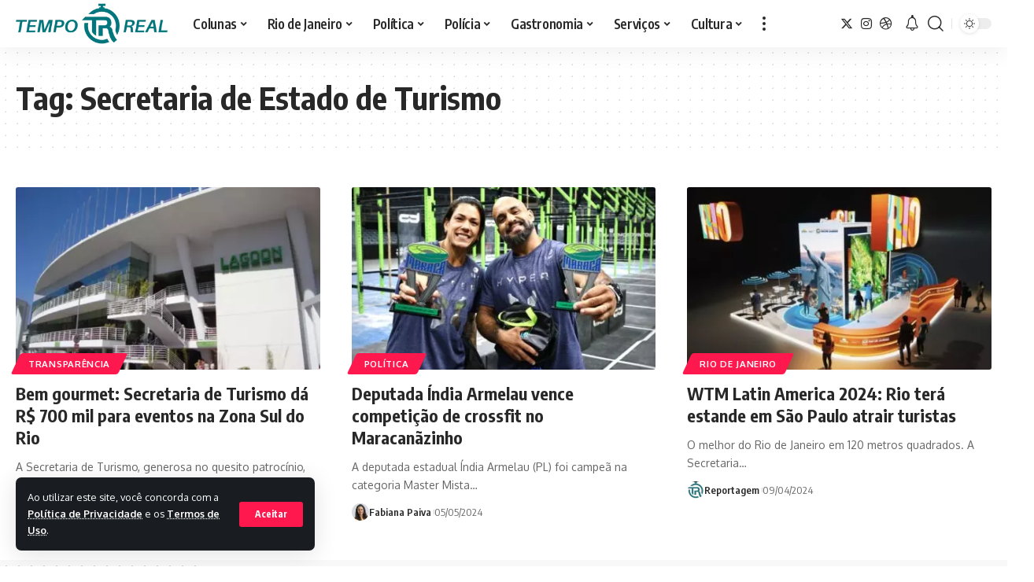

--- FILE ---
content_type: text/html; charset=UTF-8
request_url: https://temporealrj.com/tag/secretaria-de-estado-de-turismo/
body_size: 19890
content:
<!DOCTYPE html>
<html lang="pt-BR" prefix="og: https://ogp.me/ns#">
<head>
    <meta charset="UTF-8">
    <meta http-equiv="X-UA-Compatible" content="IE=edge">
    <meta name="viewport" content="width=device-width, initial-scale=1">
    <link rel="profile" href="https://gmpg.org/xfn/11">
	
<!-- Otimização para mecanismos de pesquisa pelo Rank Math - https://rankmath.com/ -->
<title>Arquivo de Secretaria de Estado de Turismo - Tempo Real</title>
<meta name="robots" content="follow, index, max-snippet:-1, max-video-preview:-1, max-image-preview:large"/>
<link rel="canonical" href="https://temporealrj.com/tag/secretaria-de-estado-de-turismo/" />
<meta property="og:locale" content="pt_BR" />
<meta property="og:type" content="article" />
<meta property="og:title" content="Arquivo de Secretaria de Estado de Turismo - Tempo Real" />
<meta property="og:url" content="https://temporealrj.com/tag/secretaria-de-estado-de-turismo/" />
<meta property="og:site_name" content="Tempo Real RJ" />
<meta property="article:publisher" content="https://www.facebook.com/p/Tempo-Real-RJ-61557762382558/" />
<meta property="og:image" content="https://temporealrj.com/wp-content/uploads/2025/01/Tempo-Real-RJ-logotipo.png" />
<meta property="og:image:secure_url" content="https://temporealrj.com/wp-content/uploads/2025/01/Tempo-Real-RJ-logotipo.png" />
<meta property="og:image:width" content="862" />
<meta property="og:image:height" content="1033" />
<meta property="og:image:type" content="image/png" />
<meta name="twitter:card" content="summary_large_image" />
<meta name="twitter:title" content="Arquivo de Secretaria de Estado de Turismo - Tempo Real" />
<meta name="twitter:site" content="@bereniceSeara" />
<meta name="twitter:image" content="https://temporealrj.com/wp-content/uploads/2025/01/Tempo-Real-RJ-logotipo.png" />
<meta name="twitter:label1" content="Posts" />
<meta name="twitter:data1" content="3" />
<script type="application/ld+json" class="rank-math-schema">{"@context":"https://schema.org","@graph":[{"@type":"Person","@id":"https://temporealrj.com/#person","name":"Tempo Real RJ","sameAs":["https://www.facebook.com/p/Tempo-Real-RJ-61557762382558/","https://twitter.com/bereniceSeara"],"image":{"@type":"ImageObject","@id":"https://temporealrj.com/#logo","url":"https://temporealrj.com/wp-content/uploads/2023/12/Logo-Tempo-Real.png","contentUrl":"https://temporealrj.com/wp-content/uploads/2023/12/Logo-Tempo-Real.png","caption":"Tempo Real RJ","inLanguage":"pt-BR","width":"1507","height":"815"}},{"@type":"WebSite","@id":"https://temporealrj.com/#website","url":"https://temporealrj.com","name":"Tempo Real RJ","publisher":{"@id":"https://temporealrj.com/#person"},"inLanguage":"pt-BR"},{"@type":"BreadcrumbList","@id":"https://temporealrj.com/tag/secretaria-de-estado-de-turismo/#breadcrumb","itemListElement":[{"@type":"ListItem","position":"1","item":{"@id":"https://temporealrj.com","name":"In\u00edcio"}},{"@type":"ListItem","position":"2","item":{"@id":"https://temporealrj.com/tag/secretaria-de-estado-de-turismo/","name":"Secretaria de Estado de Turismo"}}]},{"@type":"CollectionPage","@id":"https://temporealrj.com/tag/secretaria-de-estado-de-turismo/#webpage","url":"https://temporealrj.com/tag/secretaria-de-estado-de-turismo/","name":"Arquivo de Secretaria de Estado de Turismo - Tempo Real","isPartOf":{"@id":"https://temporealrj.com/#website"},"inLanguage":"pt-BR","breadcrumb":{"@id":"https://temporealrj.com/tag/secretaria-de-estado-de-turismo/#breadcrumb"}}]}</script>
<!-- /Plugin de SEO Rank Math para WordPress -->

<link rel="alternate" type="application/rss+xml" title="Feed para Tempo Real &raquo;" href="https://temporealrj.com/feed/" />
<link rel="alternate" type="application/rss+xml" title="Feed de comentários para Tempo Real &raquo;" href="https://temporealrj.com/comments/feed/" />
<link rel="alternate" type="application/rss+xml" title="Feed de tag para Tempo Real &raquo; Secretaria de Estado de Turismo" href="https://temporealrj.com/tag/secretaria-de-estado-de-turismo/feed/" />
<script type="application/ld+json">{"@context":"https://schema.org","@type":"Organization","legalName":"Tempo Real","url":"https://temporealrj.com/","sameAs":["https://twitter.com/bereniceSeara","https://www.instagram.com/temporealrio","https://www.threads.net/@temporealrio"]}</script>
<script>
window._wpemojiSettings = {"baseUrl":"https:\/\/s.w.org\/images\/core\/emoji\/15.0.3\/72x72\/","ext":".png","svgUrl":"https:\/\/s.w.org\/images\/core\/emoji\/15.0.3\/svg\/","svgExt":".svg","source":{"concatemoji":"https:\/\/temporealrj.com\/wp-includes\/js\/wp-emoji-release.min.js?ver=6.5.7"}};
/*! This file is auto-generated */
!function(i,n){var o,s,e;function c(e){try{var t={supportTests:e,timestamp:(new Date).valueOf()};sessionStorage.setItem(o,JSON.stringify(t))}catch(e){}}function p(e,t,n){e.clearRect(0,0,e.canvas.width,e.canvas.height),e.fillText(t,0,0);var t=new Uint32Array(e.getImageData(0,0,e.canvas.width,e.canvas.height).data),r=(e.clearRect(0,0,e.canvas.width,e.canvas.height),e.fillText(n,0,0),new Uint32Array(e.getImageData(0,0,e.canvas.width,e.canvas.height).data));return t.every(function(e,t){return e===r[t]})}function u(e,t,n){switch(t){case"flag":return n(e,"\ud83c\udff3\ufe0f\u200d\u26a7\ufe0f","\ud83c\udff3\ufe0f\u200b\u26a7\ufe0f")?!1:!n(e,"\ud83c\uddfa\ud83c\uddf3","\ud83c\uddfa\u200b\ud83c\uddf3")&&!n(e,"\ud83c\udff4\udb40\udc67\udb40\udc62\udb40\udc65\udb40\udc6e\udb40\udc67\udb40\udc7f","\ud83c\udff4\u200b\udb40\udc67\u200b\udb40\udc62\u200b\udb40\udc65\u200b\udb40\udc6e\u200b\udb40\udc67\u200b\udb40\udc7f");case"emoji":return!n(e,"\ud83d\udc26\u200d\u2b1b","\ud83d\udc26\u200b\u2b1b")}return!1}function f(e,t,n){var r="undefined"!=typeof WorkerGlobalScope&&self instanceof WorkerGlobalScope?new OffscreenCanvas(300,150):i.createElement("canvas"),a=r.getContext("2d",{willReadFrequently:!0}),o=(a.textBaseline="top",a.font="600 32px Arial",{});return e.forEach(function(e){o[e]=t(a,e,n)}),o}function t(e){var t=i.createElement("script");t.src=e,t.defer=!0,i.head.appendChild(t)}"undefined"!=typeof Promise&&(o="wpEmojiSettingsSupports",s=["flag","emoji"],n.supports={everything:!0,everythingExceptFlag:!0},e=new Promise(function(e){i.addEventListener("DOMContentLoaded",e,{once:!0})}),new Promise(function(t){var n=function(){try{var e=JSON.parse(sessionStorage.getItem(o));if("object"==typeof e&&"number"==typeof e.timestamp&&(new Date).valueOf()<e.timestamp+604800&&"object"==typeof e.supportTests)return e.supportTests}catch(e){}return null}();if(!n){if("undefined"!=typeof Worker&&"undefined"!=typeof OffscreenCanvas&&"undefined"!=typeof URL&&URL.createObjectURL&&"undefined"!=typeof Blob)try{var e="postMessage("+f.toString()+"("+[JSON.stringify(s),u.toString(),p.toString()].join(",")+"));",r=new Blob([e],{type:"text/javascript"}),a=new Worker(URL.createObjectURL(r),{name:"wpTestEmojiSupports"});return void(a.onmessage=function(e){c(n=e.data),a.terminate(),t(n)})}catch(e){}c(n=f(s,u,p))}t(n)}).then(function(e){for(var t in e)n.supports[t]=e[t],n.supports.everything=n.supports.everything&&n.supports[t],"flag"!==t&&(n.supports.everythingExceptFlag=n.supports.everythingExceptFlag&&n.supports[t]);n.supports.everythingExceptFlag=n.supports.everythingExceptFlag&&!n.supports.flag,n.DOMReady=!1,n.readyCallback=function(){n.DOMReady=!0}}).then(function(){return e}).then(function(){var e;n.supports.everything||(n.readyCallback(),(e=n.source||{}).concatemoji?t(e.concatemoji):e.wpemoji&&e.twemoji&&(t(e.twemoji),t(e.wpemoji)))}))}((window,document),window._wpemojiSettings);
</script>
<style id='wp-emoji-styles-inline-css'>

	img.wp-smiley, img.emoji {
		display: inline !important;
		border: none !important;
		box-shadow: none !important;
		height: 1em !important;
		width: 1em !important;
		margin: 0 0.07em !important;
		vertical-align: -0.1em !important;
		background: none !important;
		padding: 0 !important;
	}
</style>
<link rel='stylesheet' id='wp-block-library-css' href='https://temporealrj.com/wp-includes/css/dist/block-library/style.min.css?ver=6.5.7' media='all' />
<style id='feedzy-rss-feeds-loop-style-inline-css'>
.wp-block-feedzy-rss-feeds-loop{display:grid;gap:24px;grid-template-columns:repeat(1,1fr)}@media(min-width:782px){.wp-block-feedzy-rss-feeds-loop.feedzy-loop-columns-2,.wp-block-feedzy-rss-feeds-loop.feedzy-loop-columns-3,.wp-block-feedzy-rss-feeds-loop.feedzy-loop-columns-4,.wp-block-feedzy-rss-feeds-loop.feedzy-loop-columns-5{grid-template-columns:repeat(2,1fr)}}@media(min-width:960px){.wp-block-feedzy-rss-feeds-loop.feedzy-loop-columns-2{grid-template-columns:repeat(2,1fr)}.wp-block-feedzy-rss-feeds-loop.feedzy-loop-columns-3{grid-template-columns:repeat(3,1fr)}.wp-block-feedzy-rss-feeds-loop.feedzy-loop-columns-4{grid-template-columns:repeat(4,1fr)}.wp-block-feedzy-rss-feeds-loop.feedzy-loop-columns-5{grid-template-columns:repeat(5,1fr)}}.wp-block-feedzy-rss-feeds-loop .wp-block-image.is-style-rounded img{border-radius:9999px}

</style>
<style id='elasticpress-related-posts-style-inline-css'>
.editor-styles-wrapper .wp-block-elasticpress-related-posts ul,.wp-block-elasticpress-related-posts ul{list-style-type:none;padding:0}.editor-styles-wrapper .wp-block-elasticpress-related-posts ul li a>div{display:inline}

</style>
<link rel='stylesheet' id='jet-engine-frontend-css' href='https://temporealrj.com/wp-content/plugins/jet-engine/assets/css/frontend.css?ver=3.6.6.1' media='all' />
<style id='classic-theme-styles-inline-css'>
/*! This file is auto-generated */
.wp-block-button__link{color:#fff;background-color:#32373c;border-radius:9999px;box-shadow:none;text-decoration:none;padding:calc(.667em + 2px) calc(1.333em + 2px);font-size:1.125em}.wp-block-file__button{background:#32373c;color:#fff;text-decoration:none}
</style>
<style id='global-styles-inline-css'>
body{--wp--preset--color--black: #000000;--wp--preset--color--cyan-bluish-gray: #abb8c3;--wp--preset--color--white: #ffffff;--wp--preset--color--pale-pink: #f78da7;--wp--preset--color--vivid-red: #cf2e2e;--wp--preset--color--luminous-vivid-orange: #ff6900;--wp--preset--color--luminous-vivid-amber: #fcb900;--wp--preset--color--light-green-cyan: #7bdcb5;--wp--preset--color--vivid-green-cyan: #00d084;--wp--preset--color--pale-cyan-blue: #8ed1fc;--wp--preset--color--vivid-cyan-blue: #0693e3;--wp--preset--color--vivid-purple: #9b51e0;--wp--preset--gradient--vivid-cyan-blue-to-vivid-purple: linear-gradient(135deg,rgba(6,147,227,1) 0%,rgb(155,81,224) 100%);--wp--preset--gradient--light-green-cyan-to-vivid-green-cyan: linear-gradient(135deg,rgb(122,220,180) 0%,rgb(0,208,130) 100%);--wp--preset--gradient--luminous-vivid-amber-to-luminous-vivid-orange: linear-gradient(135deg,rgba(252,185,0,1) 0%,rgba(255,105,0,1) 100%);--wp--preset--gradient--luminous-vivid-orange-to-vivid-red: linear-gradient(135deg,rgba(255,105,0,1) 0%,rgb(207,46,46) 100%);--wp--preset--gradient--very-light-gray-to-cyan-bluish-gray: linear-gradient(135deg,rgb(238,238,238) 0%,rgb(169,184,195) 100%);--wp--preset--gradient--cool-to-warm-spectrum: linear-gradient(135deg,rgb(74,234,220) 0%,rgb(151,120,209) 20%,rgb(207,42,186) 40%,rgb(238,44,130) 60%,rgb(251,105,98) 80%,rgb(254,248,76) 100%);--wp--preset--gradient--blush-light-purple: linear-gradient(135deg,rgb(255,206,236) 0%,rgb(152,150,240) 100%);--wp--preset--gradient--blush-bordeaux: linear-gradient(135deg,rgb(254,205,165) 0%,rgb(254,45,45) 50%,rgb(107,0,62) 100%);--wp--preset--gradient--luminous-dusk: linear-gradient(135deg,rgb(255,203,112) 0%,rgb(199,81,192) 50%,rgb(65,88,208) 100%);--wp--preset--gradient--pale-ocean: linear-gradient(135deg,rgb(255,245,203) 0%,rgb(182,227,212) 50%,rgb(51,167,181) 100%);--wp--preset--gradient--electric-grass: linear-gradient(135deg,rgb(202,248,128) 0%,rgb(113,206,126) 100%);--wp--preset--gradient--midnight: linear-gradient(135deg,rgb(2,3,129) 0%,rgb(40,116,252) 100%);--wp--preset--font-size--small: 13px;--wp--preset--font-size--medium: 20px;--wp--preset--font-size--large: 36px;--wp--preset--font-size--x-large: 42px;--wp--preset--spacing--20: 0.44rem;--wp--preset--spacing--30: 0.67rem;--wp--preset--spacing--40: 1rem;--wp--preset--spacing--50: 1.5rem;--wp--preset--spacing--60: 2.25rem;--wp--preset--spacing--70: 3.38rem;--wp--preset--spacing--80: 5.06rem;--wp--preset--shadow--natural: 6px 6px 9px rgba(0, 0, 0, 0.2);--wp--preset--shadow--deep: 12px 12px 50px rgba(0, 0, 0, 0.4);--wp--preset--shadow--sharp: 6px 6px 0px rgba(0, 0, 0, 0.2);--wp--preset--shadow--outlined: 6px 6px 0px -3px rgba(255, 255, 255, 1), 6px 6px rgba(0, 0, 0, 1);--wp--preset--shadow--crisp: 6px 6px 0px rgba(0, 0, 0, 1);}:where(.is-layout-flex){gap: 0.5em;}:where(.is-layout-grid){gap: 0.5em;}body .is-layout-flex{display: flex;}body .is-layout-flex{flex-wrap: wrap;align-items: center;}body .is-layout-flex > *{margin: 0;}body .is-layout-grid{display: grid;}body .is-layout-grid > *{margin: 0;}:where(.wp-block-columns.is-layout-flex){gap: 2em;}:where(.wp-block-columns.is-layout-grid){gap: 2em;}:where(.wp-block-post-template.is-layout-flex){gap: 1.25em;}:where(.wp-block-post-template.is-layout-grid){gap: 1.25em;}.has-black-color{color: var(--wp--preset--color--black) !important;}.has-cyan-bluish-gray-color{color: var(--wp--preset--color--cyan-bluish-gray) !important;}.has-white-color{color: var(--wp--preset--color--white) !important;}.has-pale-pink-color{color: var(--wp--preset--color--pale-pink) !important;}.has-vivid-red-color{color: var(--wp--preset--color--vivid-red) !important;}.has-luminous-vivid-orange-color{color: var(--wp--preset--color--luminous-vivid-orange) !important;}.has-luminous-vivid-amber-color{color: var(--wp--preset--color--luminous-vivid-amber) !important;}.has-light-green-cyan-color{color: var(--wp--preset--color--light-green-cyan) !important;}.has-vivid-green-cyan-color{color: var(--wp--preset--color--vivid-green-cyan) !important;}.has-pale-cyan-blue-color{color: var(--wp--preset--color--pale-cyan-blue) !important;}.has-vivid-cyan-blue-color{color: var(--wp--preset--color--vivid-cyan-blue) !important;}.has-vivid-purple-color{color: var(--wp--preset--color--vivid-purple) !important;}.has-black-background-color{background-color: var(--wp--preset--color--black) !important;}.has-cyan-bluish-gray-background-color{background-color: var(--wp--preset--color--cyan-bluish-gray) !important;}.has-white-background-color{background-color: var(--wp--preset--color--white) !important;}.has-pale-pink-background-color{background-color: var(--wp--preset--color--pale-pink) !important;}.has-vivid-red-background-color{background-color: var(--wp--preset--color--vivid-red) !important;}.has-luminous-vivid-orange-background-color{background-color: var(--wp--preset--color--luminous-vivid-orange) !important;}.has-luminous-vivid-amber-background-color{background-color: var(--wp--preset--color--luminous-vivid-amber) !important;}.has-light-green-cyan-background-color{background-color: var(--wp--preset--color--light-green-cyan) !important;}.has-vivid-green-cyan-background-color{background-color: var(--wp--preset--color--vivid-green-cyan) !important;}.has-pale-cyan-blue-background-color{background-color: var(--wp--preset--color--pale-cyan-blue) !important;}.has-vivid-cyan-blue-background-color{background-color: var(--wp--preset--color--vivid-cyan-blue) !important;}.has-vivid-purple-background-color{background-color: var(--wp--preset--color--vivid-purple) !important;}.has-black-border-color{border-color: var(--wp--preset--color--black) !important;}.has-cyan-bluish-gray-border-color{border-color: var(--wp--preset--color--cyan-bluish-gray) !important;}.has-white-border-color{border-color: var(--wp--preset--color--white) !important;}.has-pale-pink-border-color{border-color: var(--wp--preset--color--pale-pink) !important;}.has-vivid-red-border-color{border-color: var(--wp--preset--color--vivid-red) !important;}.has-luminous-vivid-orange-border-color{border-color: var(--wp--preset--color--luminous-vivid-orange) !important;}.has-luminous-vivid-amber-border-color{border-color: var(--wp--preset--color--luminous-vivid-amber) !important;}.has-light-green-cyan-border-color{border-color: var(--wp--preset--color--light-green-cyan) !important;}.has-vivid-green-cyan-border-color{border-color: var(--wp--preset--color--vivid-green-cyan) !important;}.has-pale-cyan-blue-border-color{border-color: var(--wp--preset--color--pale-cyan-blue) !important;}.has-vivid-cyan-blue-border-color{border-color: var(--wp--preset--color--vivid-cyan-blue) !important;}.has-vivid-purple-border-color{border-color: var(--wp--preset--color--vivid-purple) !important;}.has-vivid-cyan-blue-to-vivid-purple-gradient-background{background: var(--wp--preset--gradient--vivid-cyan-blue-to-vivid-purple) !important;}.has-light-green-cyan-to-vivid-green-cyan-gradient-background{background: var(--wp--preset--gradient--light-green-cyan-to-vivid-green-cyan) !important;}.has-luminous-vivid-amber-to-luminous-vivid-orange-gradient-background{background: var(--wp--preset--gradient--luminous-vivid-amber-to-luminous-vivid-orange) !important;}.has-luminous-vivid-orange-to-vivid-red-gradient-background{background: var(--wp--preset--gradient--luminous-vivid-orange-to-vivid-red) !important;}.has-very-light-gray-to-cyan-bluish-gray-gradient-background{background: var(--wp--preset--gradient--very-light-gray-to-cyan-bluish-gray) !important;}.has-cool-to-warm-spectrum-gradient-background{background: var(--wp--preset--gradient--cool-to-warm-spectrum) !important;}.has-blush-light-purple-gradient-background{background: var(--wp--preset--gradient--blush-light-purple) !important;}.has-blush-bordeaux-gradient-background{background: var(--wp--preset--gradient--blush-bordeaux) !important;}.has-luminous-dusk-gradient-background{background: var(--wp--preset--gradient--luminous-dusk) !important;}.has-pale-ocean-gradient-background{background: var(--wp--preset--gradient--pale-ocean) !important;}.has-electric-grass-gradient-background{background: var(--wp--preset--gradient--electric-grass) !important;}.has-midnight-gradient-background{background: var(--wp--preset--gradient--midnight) !important;}.has-small-font-size{font-size: var(--wp--preset--font-size--small) !important;}.has-medium-font-size{font-size: var(--wp--preset--font-size--medium) !important;}.has-large-font-size{font-size: var(--wp--preset--font-size--large) !important;}.has-x-large-font-size{font-size: var(--wp--preset--font-size--x-large) !important;}
.wp-block-navigation a:where(:not(.wp-element-button)){color: inherit;}
:where(.wp-block-post-template.is-layout-flex){gap: 1.25em;}:where(.wp-block-post-template.is-layout-grid){gap: 1.25em;}
:where(.wp-block-columns.is-layout-flex){gap: 2em;}:where(.wp-block-columns.is-layout-grid){gap: 2em;}
.wp-block-pullquote{font-size: 1.5em;line-height: 1.6;}
</style>
<link rel='stylesheet' id='foxiz-elements-css' href='https://temporealrj.com/wp-content/plugins/foxiz-core/lib/foxiz-elements/public/style.css?ver=2.0' media='all' />
<link rel='stylesheet' id='lightbox-for-wp-frontend-css' href='https://temporealrj.com/wp-content/plugins/lightbox-for-wp/assets/css/frontend.css?ver=1.0.0' media='all' />
<link rel='stylesheet' id='ep_general_styles-css' href='https://temporealrj.com/wp-content/plugins/elasticpress/dist/css/general-styles.css?ver=66295efe92a630617c00' media='all' />
<link rel='stylesheet' id='elasticpress-facets-css' href='https://temporealrj.com/wp-content/plugins/elasticpress/dist/css/facets-styles.css?ver=e96caca972beab457d95' media='all' />
<link rel='stylesheet' id='__EPYT__style-css' href='https://temporealrj.com/wp-content/plugins/youtube-embed-plus/styles/ytprefs.min.css?ver=14.2.1.3' media='all' />
<style id='__EPYT__style-inline-css'>

                .epyt-gallery-thumb {
                        width: 33.333%;
                }
                
</style>
<link rel='stylesheet' id='elementor-frontend-css' href='https://temporealrj.com/wp-content/plugins/elementor/assets/css/frontend.min.css?ver=3.28.4' media='all' />
<link rel='stylesheet' id='feedzy-rss-feeds-elementor-css' href='https://temporealrj.com/wp-content/plugins/feedzy-rss-feeds/css/feedzy-rss-feeds.css?ver=1' media='all' />
<link rel='stylesheet' id='elementor-post-2110-css' href='https://temporealrj.com/wp-content/uploads/elementor/css/post-2110.css?ver=1752058240' media='all' />
<link rel='stylesheet' id='foxiz-font-css' href='//fonts.googleapis.com/css?family=Oxygen%3A400%2C700%7CEncode+Sans+Condensed%3A400%2C500%2C600%2C700%2C800&#038;display=swap&#038;ver=2.1.3' media='all' />
<link rel='stylesheet' id='foxiz-main-css' href='https://temporealrj.com/wp-content/themes/foxiz/assets/css/main.css?ver=2.1.3' media='all' />
<link rel='stylesheet' id='foxiz-print-css' href='https://temporealrj.com/wp-content/themes/foxiz/assets/css/print.css?ver=2.1.3' media='all' />
<link rel='stylesheet' id='foxiz-style-css' href='https://temporealrj.com/wp-content/themes/foxiz/style.css?ver=2.1.3' media='all' />
<style id='foxiz-style-inline-css'>
[data-theme="dark"].is-hd-4 {--nav-bg: #191c20;--nav-bg-from: #191c20;--nav-bg-to: #191c20;}:root {--max-width-wo-sb : 860px;--top-site-bg :#0e0f12;--hyperlink-line-color :var(--g-color);}[data-theme="dark"], .light-scheme {--top-site-bg :#0e0f12;}.search-header:before { background-repeat : no-repeat;background-size : cover;background-image : url(https://temporealrj.com/wp-content/uploads/2023/11/naom_653ffbeaea4ef-xPyej3.jpeg);background-attachment : scroll;background-position : center center;}[data-theme="dark"] .search-header:before { background-repeat : no-repeat;background-size : cover;background-image : url(https://foxiz.themeruby.com/default/wp-content/uploads/sites/2/2021/09/search-bgd.jpg);background-attachment : scroll;background-position : center center;}.footer-has-bg { background-color : #00000007;}[data-theme="dark"] .footer-has-bg { background-color : #16181c;}.top-site-ad .ad-image { max-width: 1500px; }.yes-hd-transparent .top-site-ad {--top-site-bg :#0e0f12;}#amp-mobile-version-switcher { display: none; }.mobile-menu .sub-menu > * {flex: 0 0 100%}
</style>
<link rel='stylesheet' id='elementor-gf-local-roboto-css' href='https://temporealrj.com/wp-content/uploads/elementor/google-fonts/css/roboto.css?ver=1742858736' media='all' />
<link rel='stylesheet' id='elementor-gf-local-robotoslab-css' href='https://temporealrj.com/wp-content/uploads/elementor/google-fonts/css/robotoslab.css?ver=1742858751' media='all' />
<script src="https://temporealrj.com/wp-includes/js/jquery/jquery.min.js?ver=3.7.1" id="jquery-core-js"></script>
<script src="https://temporealrj.com/wp-includes/js/jquery/jquery-migrate.min.js?ver=3.4.1" id="jquery-migrate-js"></script>
<script id="__ytprefs__-js-extra">
var _EPYT_ = {"ajaxurl":"https:\/\/controle.temporealrj.com\/wp-admin\/admin-ajax.php","security":"b89e4ca2c2","gallery_scrolloffset":"20","eppathtoscripts":"https:\/\/temporealrj.com\/wp-content\/plugins\/youtube-embed-plus\/scripts\/","eppath":"https:\/\/temporealrj.com\/wp-content\/plugins\/youtube-embed-plus\/","epresponsiveselector":"[\"iframe.__youtube_prefs_widget__\"]","epdovol":"1","version":"14.2.1.3","evselector":"iframe.__youtube_prefs__[src], iframe[src*=\"youtube.com\/embed\/\"], iframe[src*=\"youtube-nocookie.com\/embed\/\"]","ajax_compat":"","maxres_facade":"eager","ytapi_load":"light","pause_others":"","stopMobileBuffer":"1","facade_mode":"","not_live_on_channel":"","vi_active":"","vi_js_posttypes":[]};
</script>
<script src="https://temporealrj.com/wp-content/plugins/youtube-embed-plus/scripts/ytprefs.min.js?ver=14.2.1.3" id="__ytprefs__-js"></script>
<script src="https://temporealrj.com/wp-content/themes/foxiz/assets/js/highlight-share.js?ver=1" id="highlight-share-js"></script>
<link rel="https://api.w.org/" href="https://temporealrj.com/wp-json/" /><link rel="alternate" type="application/json" href="https://temporealrj.com/wp-json/wp/v2/tags/1907" /><link rel="EditURI" type="application/rsd+xml" title="RSD" href="https://temporealrj.com/xmlrpc.php?rsd" />
<meta name="generator" content="WordPress 6.5.7" />
<style type="text/css">
            /* Oculta as tags de destaque no frontend */
            .tag-bar a[href*="/tag/destaque01"],
            .tag-bar a[href*="/tag/destaque02"],
            .tag-bar a[href*="/tag/destaque03"],
            .tags-links a[href*="/tag/destaque01"],
            .tags-links a[href*="/tag/destaque02"],
            .tags-links a[href*="/tag/destaque03"],
            .post-tags a[href*="/tag/destaque01"],
            .post-tags a[href*="/tag/destaque02"],
            .post-tags a[href*="/tag/destaque03"],
            .entry-tags a[href*="/tag/destaque01"],
            .entry-tags a[href*="/tag/destaque02"],
            .entry-tags a[href*="/tag/destaque03"],
            .wp-block-tag-cloud a[href*="/tag/destaque01"],
            .wp-block-tag-cloud a[href*="/tag/destaque02"],
            .wp-block-tag-cloud a[href*="/tag/destaque03"] {
                display: none !important;
            }
        </style><style type="text/css">
.feedzy-rss-link-icon:after {
	content: url("https://temporealrj.com/wp-content/plugins/feedzy-rss-feeds/img/external-link.png");
	margin-left: 3px;
}
</style>
		<!-- HFCM by 99 Robots - Snippet # 1: GTM tempo Real -->
<!-- Google Tag Manager -->
<script>(function(w,d,s,l,i){w[l]=w[l]||[];w[l].push({'gtm.start':
new Date().getTime(),event:'gtm.js'});var f=d.getElementsByTagName(s)[0],
j=d.createElement(s),dl=l!='dataLayer'?'&l='+l:'';j.async=true;j.src=
'https://www.googletagmanager.com/gtm.js?id='+i+dl;f.parentNode.insertBefore(j,f);
})(window,document,'script','dataLayer','GTM-W3WGXV3N');</script>
<!-- End Google Tag Manager -->
<!-- /end HFCM by 99 Robots -->
<meta name="generator" content="Elementor 3.28.4; features: e_font_icon_svg, additional_custom_breakpoints, e_local_google_fonts; settings: css_print_method-external, google_font-enabled, font_display-swap">
<script type="application/ld+json">{"@context":"https://schema.org","@type":"WebSite","@id":"https://temporealrj.com/#website","url":"https://temporealrj.com/","name":"Tempo Real","potentialAction":{"@type":"SearchAction","target":"https://temporealrj.com/?s={search_term_string}","query-input":"required name=search_term_string"}}</script>
			<style>
				.e-con.e-parent:nth-of-type(n+4):not(.e-lazyloaded):not(.e-no-lazyload),
				.e-con.e-parent:nth-of-type(n+4):not(.e-lazyloaded):not(.e-no-lazyload) * {
					background-image: none !important;
				}
				@media screen and (max-height: 1024px) {
					.e-con.e-parent:nth-of-type(n+3):not(.e-lazyloaded):not(.e-no-lazyload),
					.e-con.e-parent:nth-of-type(n+3):not(.e-lazyloaded):not(.e-no-lazyload) * {
						background-image: none !important;
					}
				}
				@media screen and (max-height: 640px) {
					.e-con.e-parent:nth-of-type(n+2):not(.e-lazyloaded):not(.e-no-lazyload),
					.e-con.e-parent:nth-of-type(n+2):not(.e-lazyloaded):not(.e-no-lazyload) * {
						background-image: none !important;
					}
				}
			</style>
			<script type="application/ld+json">{"@context":"http://schema.org","@type":"BreadcrumbList","itemListElement":[{"@type":"ListItem","position":2,"item":{"@id":"https://temporealrj.com/tag/secretaria-de-estado-de-turismo/","name":"Secretaria de Estado de Turismo"}},{"@type":"ListItem","position":1,"item":{"@id":"https://temporealrj.com","name":"Tempo Real"}}]}</script>
<link rel="icon" href="https://temporealrj.com/wp-content/uploads/2024/03/cropped-favicon2-32x32.png" sizes="32x32" />
<link rel="icon" href="https://temporealrj.com/wp-content/uploads/2024/03/cropped-favicon2-192x192.png" sizes="192x192" />
<link rel="apple-touch-icon" href="https://temporealrj.com/wp-content/uploads/2024/03/cropped-favicon2-180x180.png" />
<meta name="msapplication-TileImage" content="https://temporealrj.com/wp-content/uploads/2024/03/cropped-favicon2-270x270.png" />
</head>
<body class="archive tag tag-secretaria-de-estado-de-turismo tag-1907 wp-embed-responsive personalized-all elementor-default elementor-kit-2110 menu-ani-1 hover-ani-1 btn-ani-1 is-rm-1 is-hd-1 is-backtop none-m-backtop is-mstick" data-theme="default">
<div class="site-outer">
	        <div id="site-header" class="header-wrap rb-section header-set-1 header-1 header-wrapper style-shadow has-quick-menu">
			<aside id="rb-privacy" class="privacy-bar privacy-left"><div class="privacy-inner"><div class="privacy-content">Ao utilizar este site, você concorda com a <a href="https://temporealrj.com/politica-de-privacidade/">Política de Privacidade</a> e os <a href="https://temporealrj.com/termos-de-uso/">Termos de Uso</a>.</div><div class="privacy-dismiss"><a id="privacy-trigger" href="#" class="privacy-dismiss-btn is-btn"><span>Aceitar</span></a></div></div></aside>            <div id="navbar-outer" class="navbar-outer">
                <div id="sticky-holder" class="sticky-holder">
                    <div class="navbar-wrap">
                        <div class="rb-container edge-padding">
                            <div class="navbar-inner">
                                <div class="navbar-left">
											<div class="logo-wrap is-image-logo site-branding">
			<a href="https://temporealrj.com/" class="logo" title="Tempo Real">
				<img fetchpriority="high" class="logo-default" data-mode="default" height="381" width="1228" src="https://temporealrj.com/wp-content/uploads/2024/03/Logo-Tempo-Real-verde-margem.png" srcset="https://temporealrj.com/wp-content/uploads/2024/03/Logo-Tempo-Real-verde-margem.png 1x,https://temporealrj.com/wp-content/uploads/2024/03/Logo-Tempo-Real-verde-margem.png 2x" alt="Tempo Real" decoding="async" loading="eager"><img class="logo-dark" data-mode="dark" height="381" width="1228" src="https://temporealrj.com/wp-content/uploads/2024/03/Logo-Tempo-Real-verde-margem.png" srcset="https://temporealrj.com/wp-content/uploads/2024/03/Logo-Tempo-Real-verde-margem.png 1x,https://temporealrj.com/wp-content/uploads/2024/03/Logo-Tempo-Real-verde-margem.png 2x" alt="Tempo Real" decoding="async" loading="eager"><img class="logo-transparent" height="321" width="1228" src="https://temporealrj.com/wp-content/uploads/2023/12/Logo-Tempo-Real-verde.png" srcset="https://temporealrj.com/wp-content/uploads/2023/12/Logo-Tempo-Real-verde.png 1x,https://temporealrj.com/wp-content/uploads/2023/12/Logo.png 2x" alt="Tempo Real" decoding="async" loading="eager">			</a>
		</div>
				<nav id="site-navigation" class="main-menu-wrap" aria-label="menu principal"><ul id="menu-menu-2" class="main-menu rb-menu large-menu" itemscope itemtype="https://www.schema.org/SiteNavigationElement"><li class="menu-item menu-item-type-post_type menu-item-object-page menu-item-has-children menu-item-6964"><a href="https://temporealrj.com/colunas/"><span>Colunas</span></a>
<ul class="sub-menu">
	<li id="menu-item-6904" class="menu-item menu-item-type-post_type menu-item-object-page menu-item-6904"><a href="https://temporealrj.com/berenice/"><span>Coluna Berenice Seara</span></a></li>
	<li id="menu-item-7486" class="menu-item menu-item-type-post_type menu-item-object-page menu-item-7486"><a href="https://temporealrj.com/transparencia/"><span>Transparência</span></a></li>
	<li id="menu-item-68297" class="menu-item menu-item-type-post_type menu-item-object-page menu-item-68297"><a href="https://temporealrj.com/sinduscast-rio/"><span>Sinduscast Rio</span></a></li>
	<li id="menu-item-79165" class="menu-item menu-item-type-post_type menu-item-object-page menu-item-79165"><a href="https://temporealrj.com/crea-rj/"><span>CREA-RJ</span></a></li>
	<li id="menu-item-25758" class="menu-item menu-item-type-post_type menu-item-object-page menu-item-25758"><a href="https://temporealrj.com/saneamento/"><span>Saneamento</span></a></li>
	<li id="menu-item-41040" class="menu-item menu-item-type-post_type menu-item-object-page menu-item-41040"><a href="https://temporealrj.com/cau-rj-em-foco/"><span>CAU/RJ em Foco</span></a></li>
	<li id="menu-item-7564" class="menu-item menu-item-type-post_type menu-item-object-page menu-item-7564"><a href="https://temporealrj.com/rioerua/"><span>Rio é Rua</span></a></li>
	<li id="menu-item-6903" class="menu-item menu-item-type-post_type menu-item-object-page menu-item-6903"><a href="https://temporealrj.com/alfeu/"><span>Coluna Alfeu Valença</span></a></li>
</ul>
</li>
<li class="menu-item menu-item-type-taxonomy menu-item-object-category menu-item-6124 menu-item-has-children menu-has-child-mega is-child-wide"><a href="https://temporealrj.com/category/rio-de-janeiro/"><span>Rio de Janeiro</span></a><div class="mega-dropdown is-mega-category"><div class="rb-container edge-padding"><div class="mega-dropdown-inner"><div class="mega-header mega-header-fw"><span class="h4">Rio de Janeiro</span><a class="mega-link is-meta" href="https://temporealrj.com/category/rio-de-janeiro/"><span>Mostrar mais</span><i class="rbi rbi-cright" aria-hidden="true"></i></a></div><div id="mega-listing-6124" class="block-wrap block-small block-grid block-grid-small-1 rb-columns rb-col-5 is-gap-10 meta-s-default"><div class="block-inner">		<div class="p-wrap p-grid p-grid-small-1" data-pid="114736">
				<div class="feat-holder overlay-text">
						<div class="p-featured">
					<a class="p-flink" href="https://temporealrj.com/casabloco-2026-tera-shows-cinema-bailes-e-homenagem-a-arlindo-cruz-e-bira-presidente/" title="CasaBloco 2026 terá shows, cinema, bailes e homenagem a Arlindo Cruz e Bira Presidente">
			<img loading="lazy" width="330" height="220" src="https://temporealrj.com/wp-content/uploads/2026/01/CasaBloco-2024-27-01-Creditos-Lucas-teixeira-74-330x220.jpg" class="featured-img wp-post-image" alt="CasaBloco 2026 vai acontecer no Rio entre os dias 27 e 31 de janeiro" loading="lazy" decoding="async" title="CasaBloco 2026 terá shows, cinema, bailes e homenagem a Arlindo Cruz e Bira Presidente 2">		</a>
				</div>
				</div>
				<div class="p-content">
			<span class="entry-title h4">		<a class="p-url" href="https://temporealrj.com/casabloco-2026-tera-shows-cinema-bailes-e-homenagem-a-arlindo-cruz-e-bira-presidente/" rel="bookmark">CasaBloco 2026 terá shows, cinema, bailes e homenagem a Arlindo Cruz e Bira Presidente</a></span>			<div class="p-meta">
				<div class="meta-inner is-meta">
					<span class="meta-el meta-date">
				<time class="date published" datetime="2026-01-25T17:00:00-03:00">25/01/2026</time>
		</span>				</div>
							</div>
				</div>
				</div>
			<div class="p-wrap p-grid p-grid-small-1" data-pid="116289">
				<div class="feat-holder overlay-text">
						<div class="p-featured">
					<a class="p-flink" href="https://temporealrj.com/deputado-vitor-junior-articula-convenio-para-gestao-compartilhada-do-palacio-do-inga-em-niteroi/" title="Deputado Vitor Junior articula convênio para gestão compartilhada do Palácio do Ingá, em Niterói">
			<img loading="lazy" width="330" height="220" src="https://temporealrj.com/wp-content/uploads/2026/01/campos-330x220.jpg" class="featured-img wp-post-image" alt="Deputado estadual Vitor Junior articulou junto ao Governo do Estado a criação de um convênio para a gestão compartilhada do Palácio do Ingá, em Niterói." loading="lazy" decoding="async" title="Deputado Vitor Junior articula convênio para gestão compartilhada do Palácio do Ingá, em Niterói 4">		</a>
				</div>
				</div>
				<div class="p-content">
			<span class="entry-title h4">		<a class="p-url" href="https://temporealrj.com/deputado-vitor-junior-articula-convenio-para-gestao-compartilhada-do-palacio-do-inga-em-niteroi/" rel="bookmark">Deputado Vitor Junior articula convênio para gestão compartilhada do Palácio do Ingá, em Niterói</a></span>			<div class="p-meta">
				<div class="meta-inner is-meta">
					<span class="meta-el meta-date">
				<time class="date published" datetime="2026-01-25T15:14:22-03:00">25/01/2026</time>
		</span>				</div>
							</div>
				</div>
				</div>
			<div class="p-wrap p-grid p-grid-small-1" data-pid="116267">
				<div class="feat-holder overlay-text">
						<div class="p-featured">
					<a class="p-flink" href="https://temporealrj.com/ministerio-publico-do-rio-ajuiza-acao-sobre-abandono-e-degradacao-do-parque-ary-barroso/" title="Ministério Público do Rio ajuíza ação sobre abandono e degradação do Parque Ary Barroso">
			<img loading="lazy" width="330" height="220" src="https://temporealrj.com/wp-content/uploads/2026/01/ary-barroso-330x220.jpg" class="featured-img wp-post-image" alt="Parque Ary Barroso, na Penha, alvo de ação do MPRJ por abandono, degradação e ocupações irregulares." loading="lazy" decoding="async" title="Ministério Público do Rio ajuíza ação sobre abandono e degradação do Parque Ary Barroso 6">		</a>
				</div>
				</div>
				<div class="p-content">
			<span class="entry-title h4">		<a class="p-url" href="https://temporealrj.com/ministerio-publico-do-rio-ajuiza-acao-sobre-abandono-e-degradacao-do-parque-ary-barroso/" rel="bookmark">Ministério Público do Rio ajuíza ação sobre abandono e degradação do Parque Ary Barroso</a></span>			<div class="p-meta">
				<div class="meta-inner is-meta">
					<span class="meta-el meta-date">
				<time class="date published" datetime="2026-01-25T11:55:03-03:00">25/01/2026</time>
		</span>				</div>
							</div>
				</div>
				</div>
			<div class="p-wrap p-grid p-grid-small-1" data-pid="116239">
				<div class="feat-holder overlay-text">
						<div class="p-featured">
					<a class="p-flink" href="https://temporealrj.com/galpao-de-fabrica-na-zona-norte-rio-e-atingido-por-incendio/" title="Galpão de fábrica na Zona Norte do Rio é atingido por incêndio">
			<img loading="lazy" width="330" height="220" src="https://temporealrj.com/wp-content/uploads/2026/01/incendio-jacare-1-330x220.png" class="featured-img wp-post-image" alt="Incêndio espalhou fumaça na região durante a tarde deste sábado (24)" loading="lazy" decoding="async" title="Galpão de fábrica na Zona Norte do Rio é atingido por incêndio 8">		</a>
				</div>
				</div>
				<div class="p-content">
			<span class="entry-title h4">		<a class="p-url" href="https://temporealrj.com/galpao-de-fabrica-na-zona-norte-rio-e-atingido-por-incendio/" rel="bookmark">Galpão de fábrica na Zona Norte do Rio é atingido por incêndio</a></span>			<div class="p-meta">
				<div class="meta-inner is-meta">
					<span class="meta-el meta-date">
				<time class="date published" datetime="2026-01-24T16:35:29-03:00">24/01/2026</time>
		</span>				</div>
							</div>
				</div>
				</div>
			<div class="p-wrap p-grid p-grid-small-1" data-pid="116102">
				<div class="feat-holder overlay-text">
						<div class="p-featured">
					<a class="p-flink" href="https://temporealrj.com/terceirizados-de-hospitais-no-estado-do-rio-vao-parar-no-spc-apos-problema-com-repasse-de-consignados/" title="Terceirizados de hospitais no Estado do Rio vão parar no SPC após problema com repasse de consignados">
			<img loading="lazy" width="330" height="220" src="https://temporealrj.com/wp-content/uploads/2026/01/hospital-estadual-alberto-torres-heat-330x220.jpeg" class="featured-img wp-post-image" alt="Organização social administra hospitais estratégicos no estado do Rio" loading="lazy" decoding="async" title="Terceirizados de hospitais no Estado do Rio vão parar no SPC após problema com repasse de consignados 10">		</a>
				</div>
				</div>
				<div class="p-content">
			<span class="entry-title h4">		<a class="p-url" href="https://temporealrj.com/terceirizados-de-hospitais-no-estado-do-rio-vao-parar-no-spc-apos-problema-com-repasse-de-consignados/" rel="bookmark">Terceirizados de hospitais no Estado do Rio vão parar no SPC após problema com repasse de consignados</a></span>			<div class="p-meta">
				<div class="meta-inner is-meta">
					<span class="meta-el meta-date">
				<time class="date published" datetime="2026-01-24T13:00:00-03:00">24/01/2026</time>
		</span>				</div>
							</div>
				</div>
				</div>
	</div></div></div></div></div></li>
<li class="menu-item menu-item-type-taxonomy menu-item-object-category menu-item-6122 menu-item-has-children menu-has-child-mega is-child-wide"><a href="https://temporealrj.com/category/politica/"><span>Política</span></a><div class="mega-dropdown is-mega-category"><div class="rb-container edge-padding"><div class="mega-dropdown-inner"><div class="mega-header mega-header-fw"><span class="h4">Política</span><a class="mega-link is-meta" href="https://temporealrj.com/category/politica/"><span>Mostrar mais</span><i class="rbi rbi-cright" aria-hidden="true"></i></a></div><div id="mega-listing-6122" class="block-wrap block-small block-grid block-grid-small-1 rb-columns rb-col-5 is-gap-10 meta-s-default"><div class="block-inner">		<div class="p-wrap p-grid p-grid-small-1" data-pid="116116">
				<div class="feat-holder overlay-text">
						<div class="p-featured">
					<a class="p-flink" href="https://temporealrj.com/atraso-em-repasses-deixa-servidores-da-educacao-em-petropolis-com-cobrancas-indevidas-e-problemas-em-atendimentos-de-saude/" title="Atraso em repasses deixa servidores da Educação em Petrópolis com cobranças indevidas e problemas em atendimentos de saúde">
			<img loading="lazy" width="330" height="220" src="https://temporealrj.com/wp-content/uploads/2024/07/image-3-330x220.png" class="featured-img wp-post-image" alt="Procurada, Prefeitura de Petrópolis não comentou o caso" loading="lazy" decoding="async" title="Atraso em repasses deixa servidores da Educação em Petrópolis com cobranças indevidas e problemas em atendimentos de saúde 12">		</a>
				</div>
				</div>
				<div class="p-content">
			<span class="entry-title h4">		<a class="p-url" href="https://temporealrj.com/atraso-em-repasses-deixa-servidores-da-educacao-em-petropolis-com-cobrancas-indevidas-e-problemas-em-atendimentos-de-saude/" rel="bookmark">Atraso em repasses deixa servidores da Educação em Petrópolis com cobranças indevidas e problemas em atendimentos de saúde</a></span>			<div class="p-meta">
				<div class="meta-inner is-meta">
					<span class="meta-el meta-date">
				<time class="date published" datetime="2026-01-25T15:00:00-03:00">25/01/2026</time>
		</span>				</div>
							</div>
				</div>
				</div>
			<div class="p-wrap p-grid p-grid-small-1" data-pid="116147">
				<div class="feat-holder overlay-text">
						<div class="p-featured">
					<a class="p-flink" href="https://temporealrj.com/licitacao-de-r-57-milhoes-da-prefeitura-de-marica-entra-na-mira-do-tce-rj/" title="Licitação de R$ 57 milhões da Prefeitura de Maricá entra na mira do TCE-RJ">
			<img loading="lazy" width="330" height="220" src="https://temporealrj.com/wp-content/uploads/2025/12/49778154971_41db9d5b1d_k-1-330x220.jpg" class="featured-img wp-post-image" alt="TCE-RJ pede explicações à Prefeitura de Maricá sobre licitação milionária na área ambiental." loading="lazy" decoding="async" title="Licitação de R$ 57 milhões da Prefeitura de Maricá entra na mira do TCE-RJ 14">		</a>
				</div>
				</div>
				<div class="p-content">
			<span class="entry-title h4">		<a class="p-url" href="https://temporealrj.com/licitacao-de-r-57-milhoes-da-prefeitura-de-marica-entra-na-mira-do-tce-rj/" rel="bookmark">Licitação de R$ 57 milhões da Prefeitura de Maricá entra na mira do TCE-RJ</a></span>			<div class="p-meta">
				<div class="meta-inner is-meta">
					<span class="meta-el meta-date">
				<time class="date published" datetime="2026-01-24T19:00:00-03:00">24/01/2026</time>
		</span>				</div>
							</div>
				</div>
				</div>
			<div class="p-wrap p-grid p-grid-small-1" data-pid="116236">
				<div class="feat-holder overlay-text">
						<div class="p-featured">
					<a class="p-flink" href="https://temporealrj.com/deputada-sarah-poncio-inaugura-gabinete-externo-em-tres-rios/" title="Deputada Sarah Poncio inaugura gabinete externo em Três Rios">
			<img loading="lazy" width="330" height="220" src="https://temporealrj.com/wp-content/uploads/2026/01/WhatsApp-Image-2026-01-24-at-14.53.17-330x220.jpeg" class="featured-img wp-post-image" alt="Sarah Poncio inaugurou novo gabinete nesta sexta-feira (23)" loading="lazy" decoding="async" title="Deputada Sarah Poncio inaugura gabinete externo em Três Rios 16">		</a>
				</div>
				</div>
				<div class="p-content">
			<span class="entry-title h4">		<a class="p-url" href="https://temporealrj.com/deputada-sarah-poncio-inaugura-gabinete-externo-em-tres-rios/" rel="bookmark">Deputada Sarah Poncio inaugura gabinete externo em Três Rios</a></span>			<div class="p-meta">
				<div class="meta-inner is-meta">
					<span class="meta-el meta-date">
				<time class="date published" datetime="2026-01-24T15:40:49-03:00">24/01/2026</time>
		</span>				</div>
							</div>
				</div>
				</div>
			<div class="p-wrap p-grid p-grid-small-1" data-pid="115261">
				<div class="feat-holder overlay-text">
						<div class="p-featured">
					<a class="p-flink" href="https://temporealrj.com/abaixo-assinado-de-moradores-de-teresopolis-reune-mais-de-13-mil-pessoas-contra-construcao-de-predios-com-ate-20-andares/" title="Abaixo-assinado de moradores de Teresópolis reúne mais de 13 mil pessoas contra construção de prédios com até 20 andares">
			<img loading="lazy" width="330" height="220" src="https://temporealrj.com/wp-content/uploads/2026/01/teresopolis-ruas-330x220.webp" class="featured-img wp-post-image" alt="Moradores questionam norma sancionada em dezembro pela Prefeitura de Teresópolis" loading="lazy" decoding="async" title="Abaixo-assinado de moradores de Teresópolis reúne mais de 13 mil pessoas contra construção de prédios com até 20 andares 18">		</a>
				</div>
				</div>
				<div class="p-content">
			<span class="entry-title h4">		<a class="p-url" href="https://temporealrj.com/abaixo-assinado-de-moradores-de-teresopolis-reune-mais-de-13-mil-pessoas-contra-construcao-de-predios-com-ate-20-andares/" rel="bookmark">Abaixo-assinado de moradores de Teresópolis reúne mais de 13 mil pessoas contra construção de prédios com até 20 andares</a></span>			<div class="p-meta">
				<div class="meta-inner is-meta">
					<span class="meta-el meta-date">
				<time class="date published" datetime="2026-01-24T15:00:00-03:00">24/01/2026</time>
		</span>				</div>
							</div>
				</div>
				</div>
			<div class="p-wrap p-grid p-grid-small-1" data-pid="116233">
				<div class="feat-holder overlay-text">
						<div class="p-featured">
					<a class="p-flink" href="https://temporealrj.com/mpf-arquiva-investigacao-sobre-antecipacao-de-royalties-do-petroleo-na-prefeitura-de-campos/" title="MPF arquiva investigação sobre antecipação de royalties do petróleo na Prefeitura de Campos">
			<img loading="lazy" width="330" height="220" src="https://temporealrj.com/wp-content/uploads/2026/01/prefeitura-de-campos-330x220.jpeg" class="featured-img wp-post-image" alt="MPF não identificou como crime acordo que ficou conhecido como &quot;venda do futuro&quot;; decisão não afeta processo na esfera cível - Foto: Divulgaçao/Prefeitura de Campos" loading="lazy" decoding="async" title="MPF arquiva investigação sobre antecipação de royalties do petróleo na Prefeitura de Campos 20">		</a>
				</div>
				</div>
				<div class="p-content">
			<span class="entry-title h4">		<a class="p-url" href="https://temporealrj.com/mpf-arquiva-investigacao-sobre-antecipacao-de-royalties-do-petroleo-na-prefeitura-de-campos/" rel="bookmark">MPF arquiva investigação sobre antecipação de royalties do petróleo na Prefeitura de Campos</a></span>			<div class="p-meta">
				<div class="meta-inner is-meta">
					<span class="meta-el meta-date">
				<time class="date published" datetime="2026-01-24T14:48:00-03:00">24/01/2026</time>
		</span>				</div>
							</div>
				</div>
				</div>
	</div></div></div></div></div></li>
<li class="menu-item menu-item-type-taxonomy menu-item-object-category menu-item-6621 menu-item-has-children menu-has-child-mega is-child-wide"><a href="https://temporealrj.com/category/policia/"><span>Polícia</span></a><div class="mega-dropdown is-mega-category"><div class="rb-container edge-padding"><div class="mega-dropdown-inner"><div class="mega-header mega-header-fw"><span class="h4">Polícia</span><a class="mega-link is-meta" href="https://temporealrj.com/category/policia/"><span>Mostrar mais</span><i class="rbi rbi-cright" aria-hidden="true"></i></a></div><div id="mega-listing-6621" class="block-wrap block-small block-grid block-grid-small-1 rb-columns rb-col-5 is-gap-10 meta-s-default"><div class="block-inner">		<div class="p-wrap p-grid p-grid-small-1" data-pid="116270">
				<div class="feat-holder overlay-text">
						<div class="p-featured">
					<a class="p-flink" href="https://temporealrj.com/justica-decreta-prisao-preventiva-de-homem-que-agrediu-funcionaria-em-tentativa-de-roubo-a-sorveteria-em-nova-iguacu/" title="Justiça decreta prisão preventiva de homem que agrediu funcionária em tentativa de roubo a sorveteria em Nova Iguaçu">
			<img loading="lazy" width="330" height="220" src="https://temporealrj.com/wp-content/uploads/2026/01/assalto-sorveteria-330x220.jpg" class="featured-img wp-post-image" alt="Câmeras de segurança registraram a agressão à funcionária durante a tentativa de roubo em uma sorveteria de Nova Iguaçu." loading="lazy" decoding="async" title="Justiça decreta prisão preventiva de homem que agrediu funcionária em tentativa de roubo a sorveteria em Nova Iguaçu 22">		</a>
				</div>
				</div>
				<div class="p-content">
			<span class="entry-title h4">		<a class="p-url" href="https://temporealrj.com/justica-decreta-prisao-preventiva-de-homem-que-agrediu-funcionaria-em-tentativa-de-roubo-a-sorveteria-em-nova-iguacu/" rel="bookmark">Justiça decreta prisão preventiva de homem que agrediu funcionária em tentativa de roubo a sorveteria em Nova Iguaçu</a></span>			<div class="p-meta">
				<div class="meta-inner is-meta">
					<span class="meta-el meta-date">
				<time class="date published" datetime="2026-01-25T12:17:07-03:00">25/01/2026</time>
		</span>				</div>
							</div>
				</div>
				</div>
			<div class="p-wrap p-grid p-grid-small-1" data-pid="116263">
				<div class="feat-holder overlay-text">
						<div class="p-featured">
					<a class="p-flink" href="https://temporealrj.com/capitao-da-pm-afastado-ja-foi-preso-por-suspeita-de-integrar-o-novo-escritorio-do-crime-e-recebeu-homenagens-oficiais/" title="Capitão da PM afastado já foi preso por suspeita de integrar o “Novo Escritório do Crime” e recebeu homenagens oficiais">
			<img loading="lazy" width="330" height="220" src="https://temporealrj.com/wp-content/uploads/2026/01/novo-office-330x220.jpg" class="featured-img wp-post-image" alt="Alessander Ribeiro Estrella Rosa, o Tenente Alessander, e Diogo Briggs Climaco das Chagas, conhecido como Briggs, aparecem lado a lado em imagem que circulou durante investigações sobre a atuação do grupo criminoso." loading="lazy" decoding="async" title="Capitão da PM afastado já foi preso por suspeita de integrar o “Novo Escritório do Crime” e recebeu homenagens oficiais 24">		</a>
				</div>
				</div>
				<div class="p-content">
			<span class="entry-title h4">		<a class="p-url" href="https://temporealrj.com/capitao-da-pm-afastado-ja-foi-preso-por-suspeita-de-integrar-o-novo-escritorio-do-crime-e-recebeu-homenagens-oficiais/" rel="bookmark">Capitão da PM afastado já foi preso por suspeita de integrar o “Novo Escritório do Crime” e recebeu homenagens oficiais</a></span>			<div class="p-meta">
				<div class="meta-inner is-meta">
					<span class="meta-el meta-date">
				<time class="date published" datetime="2026-01-25T11:22:03-03:00">25/01/2026</time>
		</span>				</div>
							</div>
				</div>
				</div>
			<div class="p-wrap p-grid p-grid-small-1" data-pid="116258">
				<div class="feat-holder overlay-text">
						<div class="p-featured">
					<a class="p-flink" href="https://temporealrj.com/capitao-da-pm-e-afastado-apos-audio-atribuido-a-ele-sugerir-negociacao-com-traficantes-em-belford-roxo/" title="Capitão da PM é afastado após áudio atribuído a ele sugerir negociação com traficantes em Belford Roxo">
			<img loading="lazy" width="330" height="220" src="https://temporealrj.com/wp-content/uploads/2026/01/estrella-rosa-330x220.jpg" class="featured-img wp-post-image" alt="Capitão Alessander Ribeiro Estrella Rosa foi afastado preventivamente pela Corregedoria da PM após a circulação de um áudio atribuído a ele." loading="lazy" decoding="async" title="Capitão da PM é afastado após áudio atribuído a ele sugerir negociação com traficantes em Belford Roxo 26">		</a>
				</div>
				</div>
				<div class="p-content">
			<span class="entry-title h4">		<a class="p-url" href="https://temporealrj.com/capitao-da-pm-e-afastado-apos-audio-atribuido-a-ele-sugerir-negociacao-com-traficantes-em-belford-roxo/" rel="bookmark">Capitão da PM é afastado após áudio atribuído a ele sugerir negociação com traficantes em Belford Roxo</a></span>			<div class="p-meta">
				<div class="meta-inner is-meta">
					<span class="meta-el meta-date">
				<time class="date published" datetime="2026-01-25T10:08:03-03:00">25/01/2026</time>
		</span>				</div>
							</div>
				</div>
				</div>
			<div class="p-wrap p-grid p-grid-small-1" data-pid="116221">
				<div class="feat-holder overlay-text">
						<div class="p-featured">
					<a class="p-flink" href="https://temporealrj.com/cantor-de-pagode-leozinho-e-morto-a-tiros-em-assalto-no-cachambi/" title="Cantor de pagode Leozinho é morto a tiros em assalto no Cachambi">
			<img loading="lazy" width="330" height="220" src="https://temporealrj.com/wp-content/uploads/2026/01/cantor-leozinho-pagode-330x220.png" class="featured-img wp-post-image" alt="Leozinho chegou a passar por cirurgia no Hospital Salgado Filho, mas não resistiu" loading="lazy" decoding="async" title="Cantor de pagode Leozinho é morto a tiros em assalto no Cachambi 28">		</a>
				</div>
				</div>
				<div class="p-content">
			<span class="entry-title h4">		<a class="p-url" href="https://temporealrj.com/cantor-de-pagode-leozinho-e-morto-a-tiros-em-assalto-no-cachambi/" rel="bookmark">Cantor de pagode Leozinho é morto a tiros em assalto no Cachambi</a></span>			<div class="p-meta">
				<div class="meta-inner is-meta">
					<span class="meta-el meta-date">
				<time class="date published" datetime="2026-01-24T11:25:00-03:00">24/01/2026</time>
		</span>				</div>
							</div>
				</div>
				</div>
			<div class="p-wrap p-grid p-grid-small-1" data-pid="116113">
				<div class="feat-holder overlay-text">
						<div class="p-featured">
					<a class="p-flink" href="https://temporealrj.com/pf-apreende-carros-de-luxo-e-mais-de-r-10-mil-em-especie-na-casa-de-diretores-do-rioprevidencia/" title="PF apreende carros de luxo e mais de R$ 10 mil em espécie na casa de diretores do Rioprevidência">
			<img loading="lazy" width="330" height="220" src="https://temporealrj.com/wp-content/uploads/2026/01/pf-casa-rioprevidencia-330x220.jpg" class="featured-img wp-post-image" alt="Agentes cumpriram mandados nas casas de presidente e diretores do Rioprevidência" loading="lazy" decoding="async" title="PF apreende carros de luxo e mais de R$ 10 mil em espécie na casa de diretores do Rioprevidência 30">		</a>
				</div>
				</div>
				<div class="p-content">
			<span class="entry-title h4">		<a class="p-url" href="https://temporealrj.com/pf-apreende-carros-de-luxo-e-mais-de-r-10-mil-em-especie-na-casa-de-diretores-do-rioprevidencia/" rel="bookmark">PF apreende carros de luxo e mais de R$ 10 mil em espécie na casa de diretores do Rioprevidência</a></span>			<div class="p-meta">
				<div class="meta-inner is-meta">
					<span class="meta-el meta-date">
				<time class="date published" datetime="2026-01-23T15:13:21-03:00">23/01/2026</time>
		</span>				</div>
							</div>
				</div>
				</div>
	</div></div></div></div></div></li>
<li class="menu-item menu-item-type-taxonomy menu-item-object-category menu-item-12196 menu-item-has-children menu-has-child-mega is-child-wide"><a href="https://temporealrj.com/category/gastronomia/"><span>Gastronomia</span></a><div class="mega-dropdown is-mega-category"><div class="rb-container edge-padding"><div class="mega-dropdown-inner"><div class="mega-header mega-header-fw"><span class="h4">Gastronomia</span><a class="mega-link is-meta" href="https://temporealrj.com/category/gastronomia/"><span>Mostrar mais</span><i class="rbi rbi-cright" aria-hidden="true"></i></a></div><div id="mega-listing-12196" class="block-wrap block-small block-grid block-grid-small-1 rb-columns rb-col-5 is-gap-10 meta-s-default"><div class="block-inner">		<div class="p-wrap p-grid p-grid-small-1" data-pid="112864">
				<div class="feat-holder overlay-text">
						<div class="p-featured">
					<a class="p-flink" href="https://temporealrj.com/menos-excesso-e-mais-partilha-a-receita-para-comer-bem-no-rio-sob-o-sol-de-verao-e-temperaturas-que-ultrapassam-os-40c/" title="Menos excesso e mais partilha: a receita para comer bem no Rio sob o sol de verão e temperaturas que ultrapassam os 40°C">
			<img loading="lazy" width="330" height="220" src="https://temporealrj.com/wp-content/uploads/2025/12/WhatsApp-Image-2025-12-29-at-12.52.05-330x220.jpeg" class="featured-img wp-post-image" alt="No verão, o corpo trabalha em esforço contínuo para manter a temperatura estável, o que pede refeições mais leves, refrescantes e nutricionalmente equilibradas" loading="lazy" decoding="async" title="Menos excesso e mais partilha: a receita para comer bem no Rio sob o sol de verão e temperaturas que ultrapassam os 40°C 32">		</a>
				</div>
				</div>
				<div class="p-content">
			<span class="entry-title h4">		<a class="p-url" href="https://temporealrj.com/menos-excesso-e-mais-partilha-a-receita-para-comer-bem-no-rio-sob-o-sol-de-verao-e-temperaturas-que-ultrapassam-os-40c/" rel="bookmark">Menos excesso e mais partilha: a receita para comer bem no Rio sob o sol de verão e temperaturas que ultrapassam os 40°C</a></span>			<div class="p-meta">
				<div class="meta-inner is-meta">
					<span class="meta-el meta-date">
				<time class="date published" datetime="2026-01-04T17:00:00-03:00">04/01/2026</time>
		</span>				</div>
							</div>
				</div>
				</div>
			<div class="p-wrap p-grid p-grid-small-1" data-pid="109291">
				<div class="feat-holder overlay-text">
						<div class="p-featured">
					<a class="p-flink" href="https://temporealrj.com/circuito-favela-gourmet-leva-pela-primeira-vez-alta-gastronomia-a-comunidades-do-rio-e-reune-15-restaurantes/" title="Circuito Favela Gourmet leva, pela primeira vez, alta gastronomia a comunidades do Rio e reúne 15 restaurantes">
			<img loading="lazy" width="330" height="220" src="https://temporealrj.com/wp-content/uploads/2025/12/Captura-de-tela-2025-12-05-195042-330x220.png" class="featured-img wp-post-image" alt="A Feijoada da Laje, do Bar da Laje, no Vidigal, com o Drink da Laje, que combina vodca, maracujá, manga, raspas de limão siciliano e espuma de gengibre — Foto: Divulgação" loading="lazy" decoding="async" title="Circuito Favela Gourmet leva, pela primeira vez, alta gastronomia a comunidades do Rio e reúne 15 restaurantes 34">		</a>
				</div>
				</div>
				<div class="p-content">
			<span class="entry-title h4">		<a class="p-url" href="https://temporealrj.com/circuito-favela-gourmet-leva-pela-primeira-vez-alta-gastronomia-a-comunidades-do-rio-e-reune-15-restaurantes/" rel="bookmark">Circuito Favela Gourmet leva, pela primeira vez, alta gastronomia a comunidades do Rio e reúne 15 restaurantes</a></span>			<div class="p-meta">
				<div class="meta-inner is-meta">
					<span class="meta-el meta-date">
				<time class="date published" datetime="2025-12-07T13:00:00-03:00">07/12/2025</time>
		</span>				</div>
							</div>
				</div>
				</div>
			<div class="p-wrap p-grid p-grid-small-1" data-pid="106023">
				<div class="feat-holder overlay-text">
						<div class="p-featured">
					<a class="p-flink" href="https://temporealrj.com/botafogo-recebe-decisao-de-campeonato-de-drinques-e-coquetelaria/" title="Botafogo recebe decisão de campeonato de drinques e coquetelaria">
			<img loading="lazy" width="330" height="220" src="https://temporealrj.com/wp-content/uploads/2025/11/WhatsApp-Image-2025-11-17-at-12.51.28-PM-330x220.jpeg" class="featured-img wp-post-image" alt="Bartender apresenta drink em bar de Botafogo" loading="lazy" decoding="async" title="Botafogo recebe decisão de campeonato de drinques e coquetelaria 36">		</a>
				</div>
				</div>
				<div class="p-content">
			<span class="entry-title h4">		<a class="p-url" href="https://temporealrj.com/botafogo-recebe-decisao-de-campeonato-de-drinques-e-coquetelaria/" rel="bookmark">Botafogo recebe decisão de campeonato de drinques e coquetelaria</a></span>			<div class="p-meta">
				<div class="meta-inner is-meta">
					<span class="meta-el meta-date">
				<time class="date published" datetime="2025-11-17T16:32:35-03:00">17/11/2025</time>
		</span>				</div>
							</div>
				</div>
				</div>
			<div class="p-wrap p-grid p-grid-small-1" data-pid="104004">
				<div class="feat-holder overlay-text">
						<div class="p-featured">
					<a class="p-flink" href="https://temporealrj.com/grupo-belmonte-confirma-inauguracao-do-novo-polo-gastronomico-no-edificio-touring-na-praca-maua-em-dezembro/" title="Grupo Belmonte confirma inauguração do novo polo gastronômico no Edifício Touring, na Praça Mauá, em dezembro">
			<img loading="lazy" width="330" height="220" src="https://temporealrj.com/wp-content/uploads/2025/11/touring-maua-330x220.jpg" class="featured-img wp-post-image" alt="Edifício Touring, na Praça Mauá, que terá novos restaurantes do Grupo Belmonte e casa de show" loading="lazy" decoding="async" title="Grupo Belmonte confirma inauguração do novo polo gastronômico no Edifício Touring, na Praça Mauá, em dezembro 38">		</a>
				</div>
				</div>
				<div class="p-content">
			<span class="entry-title h4">		<a class="p-url" href="https://temporealrj.com/grupo-belmonte-confirma-inauguracao-do-novo-polo-gastronomico-no-edificio-touring-na-praca-maua-em-dezembro/" rel="bookmark">Grupo Belmonte confirma inauguração do novo polo gastronômico no Edifício Touring, na Praça Mauá, em dezembro</a></span>			<div class="p-meta">
				<div class="meta-inner is-meta">
					<span class="meta-el meta-date">
				<time class="date published" datetime="2025-11-09T17:00:00-03:00">09/11/2025</time>
		</span>				</div>
							</div>
				</div>
				</div>
			<div class="p-wrap p-grid p-grid-small-1" data-pid="104519">
				<div class="feat-holder overlay-text">
						<div class="p-featured">
					<a class="p-flink" href="https://temporealrj.com/prepare-o-roteiro-e-va-petiscar-comeca-na-semana-que-vem-a-2a-edicao-do-botecar-rio/" title="Prepare o roteiro e vá petiscar: começa na semana que vem a 2ª edição do Botecar Rio">
			<img loading="lazy" width="330" height="220" src="https://temporealrj.com/wp-content/uploads/2025/11/imgonline-com-ua-twotoone-xR9XKFK2wi9-330x220.jpg" class="featured-img wp-post-image" alt="Bar Urca e Enchendo Linguiça prepararam seus petiscos para a 2ª edição do Botecar Rio. O público poderá conferir as delícias de 12 de novembro a 14 de dezembro." loading="lazy" decoding="async" title="Prepare o roteiro e vá petiscar: começa na semana que vem a 2ª edição do Botecar Rio 40">		</a>
				</div>
				</div>
				<div class="p-content">
			<span class="entry-title h4">		<a class="p-url" href="https://temporealrj.com/prepare-o-roteiro-e-va-petiscar-comeca-na-semana-que-vem-a-2a-edicao-do-botecar-rio/" rel="bookmark">Prepare o roteiro e vá petiscar: começa na semana que vem a 2ª edição do Botecar Rio</a></span>			<div class="p-meta">
				<div class="meta-inner is-meta">
					<span class="meta-el meta-date">
				<time class="date published" datetime="2025-11-08T17:00:00-03:00">08/11/2025</time>
		</span>				</div>
							</div>
				</div>
				</div>
	</div></div></div></div></div></li>
<li class="menu-item menu-item-type-taxonomy menu-item-object-category menu-item-12197 menu-item-has-children menu-has-child-mega is-child-wide"><a href="https://temporealrj.com/category/servicos/"><span>Serviços</span></a><div class="mega-dropdown is-mega-category"><div class="rb-container edge-padding"><div class="mega-dropdown-inner"><div class="mega-header mega-header-fw"><span class="h4">Serviços</span><a class="mega-link is-meta" href="https://temporealrj.com/category/servicos/"><span>Mostrar mais</span><i class="rbi rbi-cright" aria-hidden="true"></i></a></div><div id="mega-listing-12197" class="block-wrap block-small block-grid block-grid-small-1 rb-columns rb-col-5 is-gap-10 meta-s-default"><div class="block-inner">		<div class="p-wrap p-grid p-grid-small-1" data-pid="116051">
				<div class="feat-holder overlay-text">
						<div class="p-featured">
					<a class="p-flink" href="https://temporealrj.com/ingressos-gratuitos-para-ensaios-tecnicos-do-carnaval-comecam-a-ser-distribuidos-na-tarde-desta-sexta-23/" title="Ingressos gratuitos para ensaios técnicos do Carnaval começam a ser distribuídos na tarde desta sexta (23)">
			<img loading="lazy" width="330" height="220" src="https://temporealrj.com/wp-content/uploads/2026/01/ensaios-tecnicos-sapucai-330x220.jpg" class="featured-img wp-post-image" alt="Ensaios técnicos começam nesta sexta (23) para escolas da Série Ouro; Grupo Especial começa no dia 30" loading="lazy" decoding="async" title="Ingressos gratuitos para ensaios técnicos do Carnaval começam a ser distribuídos na tarde desta sexta (23) 42">		</a>
				</div>
				</div>
				<div class="p-content">
			<span class="entry-title h4">		<a class="p-url" href="https://temporealrj.com/ingressos-gratuitos-para-ensaios-tecnicos-do-carnaval-comecam-a-ser-distribuidos-na-tarde-desta-sexta-23/" rel="bookmark">Ingressos gratuitos para ensaios técnicos do Carnaval começam a ser distribuídos na tarde desta sexta (23)</a></span>			<div class="p-meta">
				<div class="meta-inner is-meta">
					<span class="meta-el meta-date">
				<time class="date published" datetime="2026-01-23T10:29:16-03:00">23/01/2026</time>
		</span>				</div>
							</div>
				</div>
				</div>
			<div class="p-wrap p-grid p-grid-small-1" data-pid="116041">
				<div class="feat-holder overlay-text">
						<div class="p-featured">
					<a class="p-flink" href="https://temporealrj.com/carnaval-2026-prefeitura-do-rio-anuncia-sorteio-de-80-vagas-para-comercio-ambulante-na-sapucai/" title="Carnaval 2026: Prefeitura do Rio anuncia sorteio de 80 vagas para comércio ambulante na Sapucaí">
			<img loading="lazy" width="330" height="220" src="https://temporealrj.com/wp-content/uploads/2026/01/arco-sambodromo_Alexandre-Macieira_RioTUr.jpg-330x220.webp" class="featured-img wp-post-image" alt="Licença vale para ambulantes que queriam trabalhar no entorno da Sapucaí durante Carnaval; inscrições começam na terça (27)" loading="lazy" decoding="async" title="Carnaval 2026: Prefeitura do Rio anuncia sorteio de 80 vagas para comércio ambulante na Sapucaí 44">		</a>
				</div>
				</div>
				<div class="p-content">
			<span class="entry-title h4">		<a class="p-url" href="https://temporealrj.com/carnaval-2026-prefeitura-do-rio-anuncia-sorteio-de-80-vagas-para-comercio-ambulante-na-sapucai/" rel="bookmark">Carnaval 2026: Prefeitura do Rio anuncia sorteio de 80 vagas para comércio ambulante na Sapucaí</a></span>			<div class="p-meta">
				<div class="meta-inner is-meta">
					<span class="meta-el meta-date">
				<time class="date published" datetime="2026-01-23T08:55:00-03:00">23/01/2026</time>
		</span>				</div>
							</div>
				</div>
				</div>
			<div class="p-wrap p-grid p-grid-small-1" data-pid="115753">
				<div class="feat-holder overlay-text">
						<div class="p-featured">
					<a class="p-flink" href="https://temporealrj.com/metrorio-tera-esquema-especial-para-os-ensaios-tecnicos-das-escolas-de-samba-na-sapucai/" title="MetrôRio terá esquema especial para os ensaios técnicos das escolas de samba na Sapucaí">
			<img loading="lazy" width="330" height="220" src="https://temporealrj.com/wp-content/uploads/2026/01/metro1-330x220.jpg" class="featured-img wp-post-image" alt="MetrôRio vai estender o horário de embarque em estações próximas à Sapucaí durante os ensaios técnicos" loading="lazy" decoding="async" title="MetrôRio terá esquema especial para os ensaios técnicos das escolas de samba na Sapucaí 46">		</a>
				</div>
				</div>
				<div class="p-content">
			<span class="entry-title h4">		<a class="p-url" href="https://temporealrj.com/metrorio-tera-esquema-especial-para-os-ensaios-tecnicos-das-escolas-de-samba-na-sapucai/" rel="bookmark">MetrôRio terá esquema especial para os ensaios técnicos das escolas de samba na Sapucaí</a></span>			<div class="p-meta">
				<div class="meta-inner is-meta">
					<span class="meta-el meta-date">
				<time class="date published" datetime="2026-01-21T13:44:33-03:00">21/01/2026</time>
		</span>				</div>
							</div>
				</div>
				</div>
			<div class="p-wrap p-grid p-grid-small-1" data-pid="115729">
				<div class="feat-holder overlay-text">
						<div class="p-featured">
					<a class="p-flink" href="https://temporealrj.com/prefeitura-do-rio-libera-acesso-a-guias-digitais-para-pagamento-do-iptu-2026/" title="Prefeitura do Rio libera acesso a guias digitais para pagamento do IPTU 2026">
			<img loading="lazy" width="330" height="220" src="https://temporealrj.com/wp-content/uploads/2025/07/Captura-de-tela-2025-07-28-115339-330x220.png" class="featured-img wp-post-image" alt="Quem solicitar segunda via digital do IPTU após o dia 6 de fevereiro fica sujeito a acréscimos no valor do tributo" loading="lazy" decoding="async" title="Prefeitura do Rio libera acesso a guias digitais para pagamento do IPTU 2026 48">		</a>
				</div>
				</div>
				<div class="p-content">
			<span class="entry-title h4">		<a class="p-url" href="https://temporealrj.com/prefeitura-do-rio-libera-acesso-a-guias-digitais-para-pagamento-do-iptu-2026/" rel="bookmark">Prefeitura do Rio libera acesso a guias digitais para pagamento do IPTU 2026</a></span>			<div class="p-meta">
				<div class="meta-inner is-meta">
					<span class="meta-el meta-date">
				<time class="date published" datetime="2026-01-21T09:57:00-03:00">21/01/2026</time>
		</span>				</div>
							</div>
				</div>
				</div>
			<div class="p-wrap p-grid p-grid-small-1" data-pid="115724">
				<div class="feat-holder overlay-text">
						<div class="p-featured">
					<a class="p-flink" href="https://temporealrj.com/ipva-2026-vencimento-da-primeira-parcela-ou-da-cota-unica-comeca-nesta-quarta-feira-21/" title="IPVA 2026: vencimento da primeira parcela ou da cota única começa nesta quarta-feira (21)">
			<img loading="lazy" width="330" height="220" src="https://temporealrj.com/wp-content/uploads/2026/01/carros-patio-montadora-veiculos-ipva-330x220.webp" class="featured-img wp-post-image" alt="Donos de veículos com placas que terminem em 0 precisam pagar primeira parcela ou cota única do IPVA nesta quarta (21)" loading="lazy" decoding="async" title="IPVA 2026: vencimento da primeira parcela ou da cota única começa nesta quarta-feira (21) 50">		</a>
				</div>
				</div>
				<div class="p-content">
			<span class="entry-title h4">		<a class="p-url" href="https://temporealrj.com/ipva-2026-vencimento-da-primeira-parcela-ou-da-cota-unica-comeca-nesta-quarta-feira-21/" rel="bookmark">IPVA 2026: vencimento da primeira parcela ou da cota única começa nesta quarta-feira (21)</a></span>			<div class="p-meta">
				<div class="meta-inner is-meta">
					<span class="meta-el meta-date">
				<time class="date published" datetime="2026-01-21T09:05:00-03:00">21/01/2026</time>
		</span>				</div>
							</div>
				</div>
				</div>
	</div></div></div></div></div></li>
<li class="menu-item menu-item-type-taxonomy menu-item-object-category menu-item-12195 menu-item-has-children menu-has-child-mega is-child-wide"><a href="https://temporealrj.com/category/cultura/"><span>Cultura</span></a><div class="mega-dropdown is-mega-category"><div class="rb-container edge-padding"><div class="mega-dropdown-inner"><div class="mega-header mega-header-fw"><span class="h4">Cultura</span><a class="mega-link is-meta" href="https://temporealrj.com/category/cultura/"><span>Mostrar mais</span><i class="rbi rbi-cright" aria-hidden="true"></i></a></div><div id="mega-listing-12195" class="block-wrap block-small block-grid block-grid-small-1 rb-columns rb-col-5 is-gap-10 meta-s-default"><div class="block-inner">		<div class="p-wrap p-grid p-grid-small-1" data-pid="115884">
				<div class="feat-holder overlay-text">
						<div class="p-featured">
					<a class="p-flink" href="https://temporealrj.com/e-do-rio-carioca-gabriel-domingues-se-torna-primeiro-brasileiro-indicado-ao-oscar-de-melhor-direcao-de-elenco-com-o-agente-secreto/" title="É do Rio! Carioca Gabriel Domingues se torna primeiro brasileiro indicado ao Oscar de Melhor Direção de Elenco com ‘O Agente Secreto’">
			<img loading="lazy" width="330" height="220" src="https://temporealrj.com/wp-content/uploads/2026/01/imgonline-com-ua-twotoone-RZF1O3R4YnBYcGUn-1-330x220.jpg" class="featured-img wp-post-image" alt="Carioca foi indicado em categoria nova do Oscar; &quot;O Agente Secreto&quot; teve quatro indicações" loading="lazy" decoding="async" title="É do Rio! Carioca Gabriel Domingues se torna primeiro brasileiro indicado ao Oscar de Melhor Direção de Elenco com ‘O Agente Secreto’ 52">		</a>
				</div>
				</div>
				<div class="p-content">
			<span class="entry-title h4">		<a class="p-url" href="https://temporealrj.com/e-do-rio-carioca-gabriel-domingues-se-torna-primeiro-brasileiro-indicado-ao-oscar-de-melhor-direcao-de-elenco-com-o-agente-secreto/" rel="bookmark">É do Rio! Carioca Gabriel Domingues se torna primeiro brasileiro indicado ao Oscar de Melhor Direção de Elenco com ‘O Agente Secreto’</a></span>			<div class="p-meta">
				<div class="meta-inner is-meta">
					<span class="meta-el meta-date">
				<time class="date published" datetime="2026-01-22T11:57:44-03:00">22/01/2026</time>
		</span>				</div>
							</div>
				</div>
				</div>
			<div class="p-wrap p-grid p-grid-small-1" data-pid="115672">
				<div class="feat-holder overlay-text">
						<div class="p-featured">
					<a class="p-flink" href="https://temporealrj.com/carnaval-fan-fest-com-maior-bateria-do-mundo-programacao-de-shows-em-copacabana-comeca-nesta-terca-20/" title="Carnaval Fan Fest: com ‘maior bateria do mundo’, programação de shows em Copacabana começa nesta terça (20)">
			<img loading="lazy" width="330" height="220" src="https://temporealrj.com/wp-content/uploads/2026/01/imgonline-com-ua-twotoone-0Ym8O6mSLtP-330x220.jpg" class="featured-img wp-post-image" alt="Canrval Fan Fest pretende reunira 1,2 mil ritmistas na praia de Copacabana nesta terça (20)" loading="lazy" decoding="async" title="Carnaval Fan Fest: com ‘maior bateria do mundo’, programação de shows em Copacabana começa nesta terça (20) 54">		</a>
				</div>
				</div>
				<div class="p-content">
			<span class="entry-title h4">		<a class="p-url" href="https://temporealrj.com/carnaval-fan-fest-com-maior-bateria-do-mundo-programacao-de-shows-em-copacabana-comeca-nesta-terca-20/" rel="bookmark">Carnaval Fan Fest: com ‘maior bateria do mundo’, programação de shows em Copacabana começa nesta terça (20)</a></span>			<div class="p-meta">
				<div class="meta-inner is-meta">
					<span class="meta-el meta-date">
				<time class="date published" datetime="2026-01-20T16:12:02-03:00">20/01/2026</time>
		</span>				</div>
							</div>
				</div>
				</div>
			<div class="p-wrap p-grid p-grid-small-1" data-pid="115000">
				<div class="feat-holder overlay-text">
						<div class="p-featured">
					<a class="p-flink" href="https://temporealrj.com/carnaval-2026-pessoas-com-deficiencia-poderao-pegar-ingressos-gratuitos-para-desfiles-da-sapucai-a-partir-de-3-de-fevereiro/" title="Carnaval 2026: pessoas com deficiência poderão pegar ingressos gratuitos para desfiles da Sapucaí a partir de 3 de fevereiro">
			<img loading="lazy" width="330" height="220" src="https://temporealrj.com/wp-content/uploads/2026/01/frisa-pcd-cadeirantes-pessoas-com-deficiencia-assistem-desfile-sapucai-sambodromo-carnaval-330x220.jpeg" class="featured-img wp-post-image" alt="Prefeitura vai distribuir 300 ingressos por dia de desfile para pessoas com deficiência" loading="lazy" decoding="async" title="Carnaval 2026: pessoas com deficiência poderão pegar ingressos gratuitos para desfiles da Sapucaí a partir de 3 de fevereiro 56">		</a>
				</div>
				</div>
				<div class="p-content">
			<span class="entry-title h4">		<a class="p-url" href="https://temporealrj.com/carnaval-2026-pessoas-com-deficiencia-poderao-pegar-ingressos-gratuitos-para-desfiles-da-sapucai-a-partir-de-3-de-fevereiro/" rel="bookmark">Carnaval 2026: pessoas com deficiência poderão pegar ingressos gratuitos para desfiles da Sapucaí a partir de 3 de fevereiro</a></span>			<div class="p-meta">
				<div class="meta-inner is-meta">
					<span class="meta-el meta-date">
				<time class="date published" datetime="2026-01-15T10:15:00-03:00">15/01/2026</time>
		</span>				</div>
							</div>
				</div>
				</div>
			<div class="p-wrap p-grid p-grid-small-1" data-pid="114708">
				<div class="feat-holder overlay-text">
						<div class="p-featured">
					<a class="p-flink" href="https://temporealrj.com/favela-mundo-abre-500-vagas-para-cursos-gratuitos-de-teatro-danca-e-musica-na-cidade-de-deus-e-no-caju/" title="Favela Mundo abre 500 vagas para cursos gratuitos de teatro, dança e música na Cidade de Deus e no Caju">
			<img loading="lazy" width="330" height="220" src="https://temporealrj.com/wp-content/uploads/2026/01/favela-mundo-ong-vagas-330x220.jpg" class="featured-img wp-post-image" alt="Aulas começam na próxima segunda-feira (19) - Foto: Divulgação/Favela Mundo" loading="lazy" decoding="async" title="Favela Mundo abre 500 vagas para cursos gratuitos de teatro, dança e música na Cidade de Deus e no Caju 58">		</a>
				</div>
				</div>
				<div class="p-content">
			<span class="entry-title h4">		<a class="p-url" href="https://temporealrj.com/favela-mundo-abre-500-vagas-para-cursos-gratuitos-de-teatro-danca-e-musica-na-cidade-de-deus-e-no-caju/" rel="bookmark">Favela Mundo abre 500 vagas para cursos gratuitos de teatro, dança e música na Cidade de Deus e no Caju</a></span>			<div class="p-meta">
				<div class="meta-inner is-meta">
					<span class="meta-el meta-date">
				<time class="date published" datetime="2026-01-13T11:46:54-03:00">13/01/2026</time>
		</span>				</div>
							</div>
				</div>
				</div>
			<div class="p-wrap p-grid p-grid-small-1" data-pid="114240">
				<div class="feat-holder overlay-text">
						<div class="p-featured">
					<a class="p-flink" href="https://temporealrj.com/riotur-regulamenta-concessao-de-incentivos-para-blocos-de-rua-no-carnaval-que-podem-receber-ate-r-50-mil/" title="Riotur regulamenta concessão de incentivos para blocos de rua no carnaval, que podem receber até R$ 50 mil">
			<img loading="lazy" width="330" height="220" src="https://temporealrj.com/wp-content/uploads/2025/02/54346273830_d6f3af9e32_c-330x220.jpg" class="featured-img wp-post-image" alt="Incentivos variam entre R$ 5 mil e R$ 50 mil, de acordo com quantidade de foliões no bloco de Carnaval" loading="lazy" decoding="async" title="Riotur regulamenta concessão de incentivos para blocos de rua no carnaval, que podem receber até R$ 50 mil 60">		</a>
				</div>
				</div>
				<div class="p-content">
			<span class="entry-title h4">		<a class="p-url" href="https://temporealrj.com/riotur-regulamenta-concessao-de-incentivos-para-blocos-de-rua-no-carnaval-que-podem-receber-ate-r-50-mil/" rel="bookmark">Riotur regulamenta concessão de incentivos para blocos de rua no carnaval, que podem receber até R$ 50 mil</a></span>			<div class="p-meta">
				<div class="meta-inner is-meta">
					<span class="meta-el meta-date">
				<time class="date published" datetime="2026-01-09T08:09:11-03:00">09/01/2026</time>
		</span>				</div>
							</div>
				</div>
				</div>
	</div></div></div></div></div></li>
</ul></nav>
				<div class="more-section-outer menu-has-child-flex menu-has-child-mega-columns layout-col-3">
			<a class="more-trigger icon-holder" href="#" data-title="Mais" aria-label="mais">
				<span class="dots-icon"><span></span><span></span><span></span></span> </a>
			<div id="rb-more" class="more-section flex-dropdown">
				<div class="more-section-inner">
					<div class="more-content">
								<div class="header-search-form is-form-layout">
							<span class="h5">Procurar</span>
					<form method="get" action="https://temporealrj.com/" class="rb-search-form"  data-search="post" data-limit="0" data-follow="0">
			<div class="search-form-inner">
									<span class="search-icon"><i class="rbi rbi-search" aria-hidden="true"></i></span>
								<span class="search-text"><input type="text" class="field" placeholder="Pesquisar manchetes, notícias..." value="" name="s"/></span>
				<span class="rb-search-submit"><input type="submit" value="Procurar"/><i class="rbi rbi-cright" aria-hidden="true"></i></span>
							</div>
					</form>
			</div>
									<div class="mega-columns">
															</div>
											</div>
											<div class="collapse-footer">
															<div class="collapse-copyright">Todos os direitos reservados. Copyright © 2024 – Tempo Real RJ</div>
													</div>
									</div>
			</div>
		</div>
		                                </div>
                                <div class="navbar-right">
												<div class="header-social-list wnav-holder"><a class="social-link-twitter" aria-label="Twitter" data-title="Twitter" href="https://twitter.com/bereniceSeara" target="_blank" rel="noopener"><i class="rbi rbi-twitter" aria-hidden="true"></i></a><a class="social-link-instagram" aria-label="Instagram" data-title="Instagram" href="https://www.instagram.com/temporealrio" target="_blank" rel="noopener"><i class="rbi rbi-instagram" aria-hidden="true"></i></a><a class="social-link-dribbble" aria-label="Junho" data-title="Junho" href="https://www.threads.net/@temporealrio" target="_blank" rel="noopener"><i class="rbi rbi-dribbble" aria-hidden="true"></i></a></div>
				<div class="wnav-holder header-dropdown-outer">
			<a href="#" class="dropdown-trigger notification-icon notification-trigger" aria-label="notificação">
                <span class="notification-icon-inner" data-title="Notificação">
                    <span class="notification-icon-holder">
                    	                    <i class="rbi rbi-notification wnav-icon" aria-hidden="true"></i>
                                        <span class="notification-info"></span>
                    </span>
                </span> </a>
			<div class="header-dropdown notification-dropdown">
				<div class="notification-popup">
					<div class="notification-header">
						<span class="h4">Notificação</span>
													<a class="notification-url meta-text" href="https://foxiz.themeruby.com/default/my-bookmarks/">Mostrar mais								<i class="rbi rbi-cright" aria-hidden="true"></i></a>
											</div>
					<div class="notification-content">
						<div class="scroll-holder">
							<div class="rb-notification ecat-l-dot is-feat-right" data-interval="12"></div>
						</div>
					</div>
				</div>
			</div>
		</div>
			<div class="wnav-holder w-header-search header-dropdown-outer">
			<a href="#" data-title="Procurar" class="icon-holder header-element search-btn more-trigger" aria-label="procura">
				<i class="rbi rbi-search wnav-icon" aria-hidden="true"></i>							</a>
					</div>
				<div class="dark-mode-toggle-wrap">
			<div class="dark-mode-toggle">
                <span class="dark-mode-slide">
                    <i class="dark-mode-slide-btn mode-icon-dark" data-title="Mudar para tema claro"><svg class="svg-icon svg-mode-dark" aria-hidden="true" role="img" focusable="false" xmlns="http://www.w3.org/2000/svg" viewBox="0 0 512 512"><path fill="currentColor" d="M507.681,209.011c-1.297-6.991-7.324-12.111-14.433-12.262c-7.104-0.122-13.347,4.711-14.936,11.643 c-15.26,66.497-73.643,112.94-141.978,112.94c-80.321,0-145.667-65.346-145.667-145.666c0-68.335,46.443-126.718,112.942-141.976 c6.93-1.59,11.791-7.826,11.643-14.934c-0.149-7.108-5.269-13.136-12.259-14.434C287.546,1.454,271.735,0,256,0 C187.62,0,123.333,26.629,74.98,74.981C26.628,123.333,0,187.62,0,256s26.628,132.667,74.98,181.019 C123.333,485.371,187.62,512,256,512s132.667-26.629,181.02-74.981C485.372,388.667,512,324.38,512,256 C512,240.278,510.546,224.469,507.681,209.011z" /></svg></i>
                    <i class="dark-mode-slide-btn mode-icon-default" data-title="Mudar para tema escuro"><svg class="svg-icon svg-mode-light" aria-hidden="true" role="img" focusable="false" xmlns="http://www.w3.org/2000/svg" viewBox="0 0 232.447 232.447"><path fill="currentColor" d="M116.211,194.8c-4.143,0-7.5,3.357-7.5,7.5v22.643c0,4.143,3.357,7.5,7.5,7.5s7.5-3.357,7.5-7.5V202.3 C123.711,198.157,120.354,194.8,116.211,194.8z" /><path fill="currentColor" d="M116.211,37.645c4.143,0,7.5-3.357,7.5-7.5V7.505c0-4.143-3.357-7.5-7.5-7.5s-7.5,3.357-7.5,7.5v22.641 C108.711,34.288,112.068,37.645,116.211,37.645z" /><path fill="currentColor" d="M50.054,171.78l-16.016,16.008c-2.93,2.929-2.931,7.677-0.003,10.606c1.465,1.466,3.385,2.198,5.305,2.198 c1.919,0,3.838-0.731,5.302-2.195l16.016-16.008c2.93-2.929,2.931-7.677,0.003-10.606C57.731,168.852,52.982,168.851,50.054,171.78 z" /><path fill="currentColor" d="M177.083,62.852c1.919,0,3.838-0.731,5.302-2.195L198.4,44.649c2.93-2.929,2.931-7.677,0.003-10.606 c-2.93-2.932-7.679-2.931-10.607-0.003l-16.016,16.008c-2.93,2.929-2.931,7.677-0.003,10.607 C173.243,62.12,175.163,62.852,177.083,62.852z" /><path fill="currentColor" d="M37.645,116.224c0-4.143-3.357-7.5-7.5-7.5H7.5c-4.143,0-7.5,3.357-7.5,7.5s3.357,7.5,7.5,7.5h22.645 C34.287,123.724,37.645,120.366,37.645,116.224z" /><path fill="currentColor" d="M224.947,108.724h-22.652c-4.143,0-7.5,3.357-7.5,7.5s3.357,7.5,7.5,7.5h22.652c4.143,0,7.5-3.357,7.5-7.5 S229.09,108.724,224.947,108.724z" /><path fill="currentColor" d="M50.052,60.655c1.465,1.465,3.384,2.197,5.304,2.197c1.919,0,3.839-0.732,5.303-2.196c2.93-2.929,2.93-7.678,0.001-10.606 L44.652,34.042c-2.93-2.93-7.679-2.929-10.606-0.001c-2.93,2.929-2.93,7.678-0.001,10.606L50.052,60.655z" /><path fill="currentColor" d="M182.395,171.782c-2.93-2.929-7.679-2.93-10.606-0.001c-2.93,2.929-2.93,7.678-0.001,10.607l16.007,16.008 c1.465,1.465,3.384,2.197,5.304,2.197c1.919,0,3.839-0.732,5.303-2.196c2.93-2.929,2.93-7.678,0.001-10.607L182.395,171.782z" /><path fill="currentColor" d="M116.22,48.7c-37.232,0-67.523,30.291-67.523,67.523s30.291,67.523,67.523,67.523s67.522-30.291,67.522-67.523 S153.452,48.7,116.22,48.7z M116.22,168.747c-28.962,0-52.523-23.561-52.523-52.523S87.258,63.7,116.22,63.7 c28.961,0,52.522,23.562,52.522,52.523S145.181,168.747,116.22,168.747z" /></svg></i>
                </span>
			</div>
		</div>
		                                </div>
                            </div>
                        </div>
                    </div>
							<div id="header-mobile" class="header-mobile">
			<div class="header-mobile-wrap">
						<div class="mbnav mbnav-center edge-padding">
			<div class="navbar-left">
						<div class="mobile-toggle-wrap">
							<a href="#" class="mobile-menu-trigger" aria-label="móveis de trigger">		<span class="burger-icon"><span></span><span></span><span></span></span>
	</a>
					</div>
				</div>
			<div class="navbar-center">
						<div class="mobile-logo-wrap is-image-logo site-branding">
			<a href="https://temporealrj.com/" title="Tempo Real">
				<img class="logo-default" data-mode="default" height="321" width="1228" src="https://temporealrj.com/wp-content/uploads/2023/12/Logo-Tempo-Real-verde.png" alt="Tempo Real" decoding="async" loading="eager"><img class="logo-dark" data-mode="dark" height="321" width="1228" src="https://temporealrj.com/wp-content/uploads/2023/12/Logo-Tempo-Real-verde.png" alt="Tempo Real" decoding="async" loading="eager">			</a>
		</div>
					</div>
			<div class="navbar-right">
						<a href="#" class="mobile-menu-trigger mobile-search-icon" aria-label="procura"><i class="rbi rbi-search" aria-hidden="true"></i></a>
			<div class="dark-mode-toggle-wrap">
			<div class="dark-mode-toggle">
                <span class="dark-mode-slide">
                    <i class="dark-mode-slide-btn mode-icon-dark" data-title="Mudar para tema claro"><svg class="svg-icon svg-mode-dark" aria-hidden="true" role="img" focusable="false" xmlns="http://www.w3.org/2000/svg" viewBox="0 0 512 512"><path fill="currentColor" d="M507.681,209.011c-1.297-6.991-7.324-12.111-14.433-12.262c-7.104-0.122-13.347,4.711-14.936,11.643 c-15.26,66.497-73.643,112.94-141.978,112.94c-80.321,0-145.667-65.346-145.667-145.666c0-68.335,46.443-126.718,112.942-141.976 c6.93-1.59,11.791-7.826,11.643-14.934c-0.149-7.108-5.269-13.136-12.259-14.434C287.546,1.454,271.735,0,256,0 C187.62,0,123.333,26.629,74.98,74.981C26.628,123.333,0,187.62,0,256s26.628,132.667,74.98,181.019 C123.333,485.371,187.62,512,256,512s132.667-26.629,181.02-74.981C485.372,388.667,512,324.38,512,256 C512,240.278,510.546,224.469,507.681,209.011z" /></svg></i>
                    <i class="dark-mode-slide-btn mode-icon-default" data-title="Mudar para tema escuro"><svg class="svg-icon svg-mode-light" aria-hidden="true" role="img" focusable="false" xmlns="http://www.w3.org/2000/svg" viewBox="0 0 232.447 232.447"><path fill="currentColor" d="M116.211,194.8c-4.143,0-7.5,3.357-7.5,7.5v22.643c0,4.143,3.357,7.5,7.5,7.5s7.5-3.357,7.5-7.5V202.3 C123.711,198.157,120.354,194.8,116.211,194.8z" /><path fill="currentColor" d="M116.211,37.645c4.143,0,7.5-3.357,7.5-7.5V7.505c0-4.143-3.357-7.5-7.5-7.5s-7.5,3.357-7.5,7.5v22.641 C108.711,34.288,112.068,37.645,116.211,37.645z" /><path fill="currentColor" d="M50.054,171.78l-16.016,16.008c-2.93,2.929-2.931,7.677-0.003,10.606c1.465,1.466,3.385,2.198,5.305,2.198 c1.919,0,3.838-0.731,5.302-2.195l16.016-16.008c2.93-2.929,2.931-7.677,0.003-10.606C57.731,168.852,52.982,168.851,50.054,171.78 z" /><path fill="currentColor" d="M177.083,62.852c1.919,0,3.838-0.731,5.302-2.195L198.4,44.649c2.93-2.929,2.931-7.677,0.003-10.606 c-2.93-2.932-7.679-2.931-10.607-0.003l-16.016,16.008c-2.93,2.929-2.931,7.677-0.003,10.607 C173.243,62.12,175.163,62.852,177.083,62.852z" /><path fill="currentColor" d="M37.645,116.224c0-4.143-3.357-7.5-7.5-7.5H7.5c-4.143,0-7.5,3.357-7.5,7.5s3.357,7.5,7.5,7.5h22.645 C34.287,123.724,37.645,120.366,37.645,116.224z" /><path fill="currentColor" d="M224.947,108.724h-22.652c-4.143,0-7.5,3.357-7.5,7.5s3.357,7.5,7.5,7.5h22.652c4.143,0,7.5-3.357,7.5-7.5 S229.09,108.724,224.947,108.724z" /><path fill="currentColor" d="M50.052,60.655c1.465,1.465,3.384,2.197,5.304,2.197c1.919,0,3.839-0.732,5.303-2.196c2.93-2.929,2.93-7.678,0.001-10.606 L44.652,34.042c-2.93-2.93-7.679-2.929-10.606-0.001c-2.93,2.929-2.93,7.678-0.001,10.606L50.052,60.655z" /><path fill="currentColor" d="M182.395,171.782c-2.93-2.929-7.679-2.93-10.606-0.001c-2.93,2.929-2.93,7.678-0.001,10.607l16.007,16.008 c1.465,1.465,3.384,2.197,5.304,2.197c1.919,0,3.839-0.732,5.303-2.196c2.93-2.929,2.93-7.678,0.001-10.607L182.395,171.782z" /><path fill="currentColor" d="M116.22,48.7c-37.232,0-67.523,30.291-67.523,67.523s30.291,67.523,67.523,67.523s67.522-30.291,67.522-67.523 S153.452,48.7,116.22,48.7z M116.22,168.747c-28.962,0-52.523-23.561-52.523-52.523S87.258,63.7,116.22,63.7 c28.961,0,52.522,23.562,52.522,52.523S145.181,168.747,116.22,168.747z" /></svg></i>
                </span>
			</div>
		</div>
					</div>
		</div>
	<div class="mobile-qview"><ul id="menu-menu-3" class="mobile-qview-inner"><li class="menu-item menu-item-type-post_type menu-item-object-page menu-item-6964"><a href="https://temporealrj.com/colunas/"><span>Colunas</span></a></li>
<li class="menu-item menu-item-type-taxonomy menu-item-object-category menu-item-6124"><a href="https://temporealrj.com/category/rio-de-janeiro/"><span>Rio de Janeiro</span></a></li>
<li class="menu-item menu-item-type-taxonomy menu-item-object-category menu-item-6122"><a href="https://temporealrj.com/category/politica/"><span>Política</span></a></li>
<li class="menu-item menu-item-type-taxonomy menu-item-object-category menu-item-6621"><a href="https://temporealrj.com/category/policia/"><span>Polícia</span></a></li>
<li class="menu-item menu-item-type-taxonomy menu-item-object-category menu-item-12196"><a href="https://temporealrj.com/category/gastronomia/"><span>Gastronomia</span></a></li>
<li class="menu-item menu-item-type-taxonomy menu-item-object-category menu-item-12197"><a href="https://temporealrj.com/category/servicos/"><span>Serviços</span></a></li>
<li class="menu-item menu-item-type-taxonomy menu-item-object-category menu-item-12195"><a href="https://temporealrj.com/category/cultura/"><span>Cultura</span></a></li>
</ul></div>			</div>
					<div class="mobile-collapse">
			<div class="collapse-holder">
				<div class="collapse-inner">
											<div class="mobile-search-form edge-padding">		<div class="header-search-form is-form-layout">
							<span class="h5">Procurar</span>
					<form method="get" action="https://temporealrj.com/" class="rb-search-form"  data-search="post" data-limit="0" data-follow="0">
			<div class="search-form-inner">
									<span class="search-icon"><i class="rbi rbi-search" aria-hidden="true"></i></span>
								<span class="search-text"><input type="text" class="field" placeholder="Pesquisar manchetes, notícias..." value="" name="s"/></span>
				<span class="rb-search-submit"><input type="submit" value="Procurar"/><i class="rbi rbi-cright" aria-hidden="true"></i></span>
							</div>
					</form>
			</div>
		</div>
										<nav class="mobile-menu-wrap edge-padding">
						<ul id="mobile-menu" class="mobile-menu"><li class="menu-item menu-item-type-post_type menu-item-object-page menu-item-has-children menu-item-6964"><a href="https://temporealrj.com/colunas/"><span>Colunas</span></a>
<ul class="sub-menu">
	<li class="menu-item menu-item-type-post_type menu-item-object-page menu-item-6904"><a href="https://temporealrj.com/berenice/"><span>Coluna Berenice Seara</span></a></li>
	<li class="menu-item menu-item-type-post_type menu-item-object-page menu-item-7486"><a href="https://temporealrj.com/transparencia/"><span>Transparência</span></a></li>
	<li class="menu-item menu-item-type-post_type menu-item-object-page menu-item-68297"><a href="https://temporealrj.com/sinduscast-rio/"><span>Sinduscast Rio</span></a></li>
	<li class="menu-item menu-item-type-post_type menu-item-object-page menu-item-79165"><a href="https://temporealrj.com/crea-rj/"><span>CREA-RJ</span></a></li>
	<li class="menu-item menu-item-type-post_type menu-item-object-page menu-item-25758"><a href="https://temporealrj.com/saneamento/"><span>Saneamento</span></a></li>
	<li class="menu-item menu-item-type-post_type menu-item-object-page menu-item-41040"><a href="https://temporealrj.com/cau-rj-em-foco/"><span>CAU/RJ em Foco</span></a></li>
	<li class="menu-item menu-item-type-post_type menu-item-object-page menu-item-7564"><a href="https://temporealrj.com/rioerua/"><span>Rio é Rua</span></a></li>
	<li class="menu-item menu-item-type-post_type menu-item-object-page menu-item-6903"><a href="https://temporealrj.com/alfeu/"><span>Coluna Alfeu Valença</span></a></li>
</ul>
</li>
<li class="menu-item menu-item-type-taxonomy menu-item-object-category menu-item-6124"><a href="https://temporealrj.com/category/rio-de-janeiro/"><span>Rio de Janeiro</span></a></li>
<li class="menu-item menu-item-type-taxonomy menu-item-object-category menu-item-6122"><a href="https://temporealrj.com/category/politica/"><span>Política</span></a></li>
<li class="menu-item menu-item-type-taxonomy menu-item-object-category menu-item-6621"><a href="https://temporealrj.com/category/policia/"><span>Polícia</span></a></li>
<li class="menu-item menu-item-type-taxonomy menu-item-object-category menu-item-12196"><a href="https://temporealrj.com/category/gastronomia/"><span>Gastronomia</span></a></li>
<li class="menu-item menu-item-type-taxonomy menu-item-object-category menu-item-12197"><a href="https://temporealrj.com/category/servicos/"><span>Serviços</span></a></li>
<li class="menu-item menu-item-type-taxonomy menu-item-object-category menu-item-12195"><a href="https://temporealrj.com/category/cultura/"><span>Cultura</span></a></li>
</ul>					</nav>
										<div class="collapse-sections edge-padding">
													<div class="mobile-login">
																	<span class="mobile-login-title h6">Já possui uma conta?</span>
									<a href="https://temporealrj.com/wp-login.php?redirect_to=https%3A%2F%2Ftemporealrj.com%2Ftag%2Fsecretaria-de-estado-de-turismo" class="login-toggle is-login is-btn">Entrar</a>
															</div>
											</div>
											<div class="collapse-footer">
															<div class="collapse-copyright">Todos os direitos reservados. Copyright © 2024 – Tempo Real RJ</div>
													</div>
									</div>
			</div>
		</div>
			</div>
	                </div>
            </div>
			        </div>
		    <div class="site-wrap">		<header class="archive-header is-archive-page is-pattern pattern-dot">
			<div class="rb-container edge-padding archive-header-content">
								<h1 class="archive-title">Tag: <span>Secretaria de Estado de Turismo</span></h1>
							</div>
		</header>
			<div class="blog-wrap without-sidebar sticky-sidebar">
			<div class="rb-container edge-padding">
				<div class="grid-container">
					<div class="blog-content">
												<div id="uid_tag_1907" class="block-wrap block-grid block-grid-1 rb-columns rb-col-3 is-gap-20 ecat-bg-1 ecat-size-big meta-s-default"><div class="block-inner">		<div class="p-wrap p-grid p-grid-1" data-pid="39160">
				<div class="feat-holder overlay-text">
						<div class="p-featured">
					<a class="p-flink" href="https://temporealrj.com/bem-gourmet-secretaria-de-turismo-da-r-700-mil-para-eventos-na-zona-sul-do-rio/" title="Bem gourmet: Secretaria de Turismo dá R$ 700 mil para eventos na Zona Sul do Rio">
			<img loading="lazy" width="420" height="280" src="https://temporealrj.com/wp-content/uploads/2024/10/image-126-420x280.png" class="featured-img wp-post-image" alt="image 126" loading="lazy" decoding="async" title="Bem gourmet: Secretaria de Turismo dá R$ 700 mil para eventos na Zona Sul do Rio 62">		</a>
				</div>
	<div class="p-categories p-top"><a class="p-category category-id-375" href="https://temporealrj.com/category/transparencia/" rel="category">Transparência</a></div>			</div>
		<h3 class="entry-title">		<a class="p-url" href="https://temporealrj.com/bem-gourmet-secretaria-de-turismo-da-r-700-mil-para-eventos-na-zona-sul-do-rio/" rel="bookmark">Bem gourmet: Secretaria de Turismo dá R$ 700 mil para eventos na Zona Sul do Rio</a></h3><p class="entry-summary">A Secretaria de Turismo, generosa no quesito patrocínio, está destinando R$ 700<span>&hellip;</span></p>
						<div class="p-meta">
				<div class="meta-inner is-meta">
							<a class="meta-el meta-avatar" href="https://temporealrj.com/author/reportagem/"><img alt='Reportagem' src='https://secure.gravatar.com/avatar/6b3d2f8e626910458b116d6d939e82ec?s=44&#038;d=mm&#038;r=g' srcset='https://secure.gravatar.com/avatar/6b3d2f8e626910458b116d6d939e82ec?s=88&#038;d=mm&#038;r=g 2x' class='avatar avatar-44 photo' height='44' width='44' loading='lazy' decoding='async'/></a>
		<span class="meta-el meta-author">
				<a href="https://temporealrj.com/author/reportagem/">Reportagem</a>
				</span>
		<span class="meta-el meta-date">
				<time class="date published" datetime="2024-10-19T09:05:00-03:00">19/10/2024</time>
		</span>				</div>
							</div>
				</div>
			<div class="p-wrap p-grid p-grid-1" data-pid="17932">
				<div class="feat-holder overlay-text">
						<div class="p-featured">
					<a class="p-flink" href="https://temporealrj.com/deputada-india-armelau-vence-competicao-de-crossfit-no-maracanazinho/" title="Deputada Índia Armelau vence competição de crossfit no Maracanãzinho">
			<img loading="lazy" width="420" height="280" src="https://temporealrj.com/wp-content/uploads/2024/05/WhatsApp-Image-2024-05-06-at-04.51.58-420x280.jpeg" class="featured-img wp-post-image" alt="WhatsApp Image 2024 05 06 at 04.51.58" loading="lazy" decoding="async" title="Deputada Índia Armelau vence competição de crossfit no Maracanãzinho 64">		</a>
				</div>
	<div class="p-categories p-top"><a class="p-category category-id-16" href="https://temporealrj.com/category/politica/" rel="category">Política</a></div>			</div>
		<h3 class="entry-title">		<a class="p-url" href="https://temporealrj.com/deputada-india-armelau-vence-competicao-de-crossfit-no-maracanazinho/" rel="bookmark">Deputada Índia Armelau vence competição de crossfit no Maracanãzinho</a></h3><p class="entry-summary">A deputada estadual Índia Armelau (PL) foi campeã na categoria Master Mista<span>&hellip;</span></p>
						<div class="p-meta">
				<div class="meta-inner is-meta">
							<a class="meta-el meta-avatar" href="https://temporealrj.com/author/fabiana/"><img alt='Fabiana Paiva' src='https://secure.gravatar.com/avatar/a4cd9053fedd63694057ab09dda0d419?s=44&#038;d=mm&#038;r=g' srcset='https://secure.gravatar.com/avatar/a4cd9053fedd63694057ab09dda0d419?s=88&#038;d=mm&#038;r=g 2x' class='avatar avatar-44 photo' height='44' width='44' loading='lazy' decoding='async'/></a>
		<span class="meta-el meta-author">
				<a href="https://temporealrj.com/author/fabiana/">Fabiana Paiva</a>
				</span>
		<span class="meta-el meta-date">
				<time class="date published" datetime="2024-05-05T19:05:56-03:00">05/05/2024</time>
		</span>				</div>
							</div>
				</div>
			<div class="p-wrap p-grid p-grid-1" data-pid="14709">
				<div class="feat-holder overlay-text">
						<div class="p-featured">
					<a class="p-flink" href="https://temporealrj.com/wtm-latin-america-2024-rio-tera-estande-em-sao-paulo-para-atrair-turistas/" title="WTM Latin America 2024: Rio terá estande em São Paulo atrair turistas">
			<img loading="lazy" width="420" height="280" src="https://temporealrj.com/wp-content/uploads/2024/04/WhatsApp-Image-2024-04-08-at-11.05.22-420x280.jpeg" class="featured-img wp-post-image" alt="WhatsApp Image 2024 04 08 at 11.05.22" loading="lazy" decoding="async" title="WTM Latin America 2024: Rio terá estande em São Paulo atrair turistas 66">		</a>
				</div>
	<div class="p-categories p-top"><a class="p-category category-id-38" href="https://temporealrj.com/category/rio-de-janeiro/" rel="category">Rio de Janeiro</a></div>			</div>
		<h3 class="entry-title">		<a class="p-url" href="https://temporealrj.com/wtm-latin-america-2024-rio-tera-estande-em-sao-paulo-para-atrair-turistas/" rel="bookmark">WTM Latin America 2024: Rio terá estande em São Paulo atrair turistas</a></h3><p class="entry-summary">O melhor do Rio de Janeiro em 120 metros quadrados. A Secretaria<span>&hellip;</span></p>
						<div class="p-meta">
				<div class="meta-inner is-meta">
							<a class="meta-el meta-avatar" href="https://temporealrj.com/author/reportagem/"><img alt='Reportagem' src='https://secure.gravatar.com/avatar/6b3d2f8e626910458b116d6d939e82ec?s=44&#038;d=mm&#038;r=g' srcset='https://secure.gravatar.com/avatar/6b3d2f8e626910458b116d6d939e82ec?s=88&#038;d=mm&#038;r=g 2x' class='avatar avatar-44 photo' height='44' width='44' loading='lazy' decoding='async'/></a>
		<span class="meta-el meta-author">
				<a href="https://temporealrj.com/author/reportagem/">Reportagem</a>
				</span>
		<span class="meta-el meta-date">
				<time class="date published" datetime="2024-04-09T15:03:20-03:00">09/04/2024</time>
		</span>				</div>
							</div>
				</div>
	</div></div>					</div>
									</div>
			</div>
		</div>
	</div>
		<footer class="footer-wrap rb-section left-dot">
			<div class="footer-inner footer-has-bg">		<div class="footer-columns rb-columns is-gap-25 rb-container edge-padding footer-4c">
			<div class="block-inner">
				
		
		</div></div>			</div>
		</div>
			<div class="footer-copyright">
			<div class="rb-container edge-padding">
							<div class="bottom-footer-section">
									<a class="footer-logo" href="https://temporealrj.com/" title="Tempo Real">
						<img loading="lazy" class="logo-default" data-mode="default" height="644" width="613" src="https://temporealrj.com/wp-content/uploads/2023/12/Logo.png" alt="Tempo Real" decoding="async" loading="lazy"><img loading="lazy" class="logo-dark" data-mode="dark" height="644" width="613" src="https://temporealrj.com/wp-content/uploads/2023/12/Logo.png" alt="Tempo Real" decoding="async" loading="lazy">					</a>
									<div class="footer-social-list">
						<span class="footer-social-list-title h6">Siga-nos</span>
						<a class="social-link-twitter" aria-label="Twitter" data-title="Twitter" href="https://twitter.com/bereniceSeara" target="_blank" rel="noopener"><i class="rbi rbi-twitter" aria-hidden="true"></i></a><a class="social-link-instagram" aria-label="Instagram" data-title="Instagram" href="https://www.instagram.com/temporealrio" target="_blank" rel="noopener"><i class="rbi rbi-instagram" aria-hidden="true"></i></a><a class="social-link-dribbble" aria-label="Junho" data-title="Junho" href="https://www.threads.net/@temporealrio" target="_blank" rel="noopener"><i class="rbi rbi-dribbble" aria-hidden="true"></i></a>					</div>
							</div>
					<div class="copyright-inner">
				<div class="copyright">© 2024 Tempo Real RJ. Todos os Direitos Reservados.

O conteúdo deste site, incluindo textos, gráficos, imagens e outros materiais, é propriedade do Tempo Real RJ e está protegido pelas leis de direitos autorais. É proibido copiar, redistribuir, usar ou publicar qualquer parte do site sem a permissão expressa do Tempo Real RJ.

</div><ul id="copyright-menu" class="copyright-menu"><li class="menu-item menu-item-type-post_type menu-item-object-page menu-item-6476"><a href="https://temporealrj.com/quem-somos/"><span>Quem Somos</span></a></li>
<li class="menu-item menu-item-type-post_type menu-item-object-page menu-item-6474"><a href="https://temporealrj.com/editorial/"><span>Princípios Editoriais</span></a></li>
<li class="menu-item menu-item-type-post_type menu-item-object-page menu-item-6475"><a href="https://temporealrj.com/etica/"><span>Código de Ética</span></a></li>
<li class="menu-item menu-item-type-post_type menu-item-object-page menu-item-59701"><a href="https://temporealrj.com/termos-de-uso/"><span>Termos de Uso</span></a></li>
<li class="menu-item menu-item-type-post_type menu-item-object-page menu-item-59702"><a href="https://temporealrj.com/politica-de-privacidade/"><span>Política de Privacidade</span></a></li>
</ul>			</div>
					</div>
		</div>
	</div></footer>
		</div>
		<script>
            (function () {
                let currentMode = null;
                const darkModeID = 'RubyDarkMode';
				                currentMode = navigator.cookieEnabled ? localStorage.getItem(darkModeID) || null : 'default';
                if (!currentMode) {
					                    currentMode = 'default';
                    localStorage.setItem(darkModeID, 'default');
					                }
                document.body.setAttribute('data-theme', currentMode === 'dark' ? 'dark' : 'default');
				            })();
		</script>
				<script>
            (function () {
				                const darkModeID = 'RubyDarkMode';
                const currentMode = navigator.cookieEnabled ? (localStorage.getItem(darkModeID) || 'default') : 'default';
                const selector = currentMode === 'dark' ? '.mode-icon-dark' : '.mode-icon-default';
                const icons = document.querySelectorAll(selector);
                if (icons.length) {
                    icons.forEach(icon => icon.classList.add('activated'));
                }
				
				                const privacyBox = document.getElementById('rb-privacy');
                const currentPrivacy = navigator.cookieEnabled ? localStorage.getItem('RubyPrivacyAllowed') || '' : '1';
                if (!currentPrivacy && privacyBox?.classList) {
                    privacyBox.classList.add('activated');
                }
				                const readingSize = navigator.cookieEnabled ? sessionStorage.getItem('rubyResizerStep') || '' : '1';
                if (readingSize) {
                    const body = document.querySelector('body');
                    switch (readingSize) {
                        case '2':
                            body.classList.add('medium-entry-size');
                            break;
                        case '3':
                            body.classList.add('big-entry-size');
                            break;
                    }
                }
            })();
		</script>
		<a href="https://full.services/" style="visibility: hidden; user-select: none; pointer-events: none; display: none;">plugins premium WordPress</a>

		<script type="text/template" id="bookmark-toggle-template">
			<i class="rbi rbi-bookmark" aria-hidden="true" data-title="Salve isso"></i>
			<i class="bookmarked-icon rbi rbi-bookmark-fill" aria-hidden="true" data-title="Desfazer salvar"></i>
		</script>
		<script type="text/template" id="bookmark-ask-login-template">
			<a class="login-toggle" data-title="Faça login para salvar" href="https://temporealrj.com/wp-login.php?redirect_to=https%3A%2F%2Ftemporealrj.com%2Ftag%2Fsecretaria-de-estado-de-turismo"><i class="rbi rbi-bookmark" aria-hidden="true"></i></a>
		</script>
		<script type="text/template" id="follow-ask-login-template">
			<a class="login-toggle" data-title="Faça login para seguir" href="https://temporealrj.com/wp-login.php?redirect_to=https%3A%2F%2Ftemporealrj.com%2Ftag%2Fsecretaria-de-estado-de-turismo"><i class="follow-icon rbi rbi-plus" aria-hidden="true"></i></a>
		</script>
		<script type="text/template" id="follow-toggle-template">
			<i class="follow-icon rbi rbi-plus" data-title="Seguir"></i>
			<i class="followed-icon rbi rbi-bookmark-fill" data-title="Deixar de seguir"></i>
		</script>
					<aside id="bookmark-notification" class="bookmark-notification"></aside>
			<script type="text/template" id="bookmark-notification-template">
				<div class="bookmark-notification-inner {{classes}}">
					<div class="bookmark-featured">{{image}}</div>
					<div class="bookmark-inner">
						<span class="bookmark-title h5">{{title}}</span><span class="bookmark-desc">{{description}}</span>
					</div>
				</div>
			</script>
			<script type="text/template" id="follow-notification-template">
				<div class="follow-info bookmark-notification-inner {{classes}}">
					<span class="follow-desc"><span>{{description}}</span><strong>{{name}}</strong></span>
				</div>
			</script>
					<script>
				const lazyloadRunObserver = () => {
					const lazyloadBackgrounds = document.querySelectorAll( `.e-con.e-parent:not(.e-lazyloaded)` );
					const lazyloadBackgroundObserver = new IntersectionObserver( ( entries ) => {
						entries.forEach( ( entry ) => {
							if ( entry.isIntersecting ) {
								let lazyloadBackground = entry.target;
								if( lazyloadBackground ) {
									lazyloadBackground.classList.add( 'e-lazyloaded' );
								}
								lazyloadBackgroundObserver.unobserve( entry.target );
							}
						});
					}, { rootMargin: '200px 0px 200px 0px' } );
					lazyloadBackgrounds.forEach( ( lazyloadBackground ) => {
						lazyloadBackgroundObserver.observe( lazyloadBackground );
					} );
				};
				const events = [
					'DOMContentLoaded',
					'elementor/lazyload/observe',
				];
				events.forEach( ( event ) => {
					document.addEventListener( event, lazyloadRunObserver );
				} );
			</script>
					<div id="rb-user-popup-form" class="rb-user-popup-form mfp-animation mfp-hide">
			<div class="logo-popup-outer">
				<div class="logo-popup">
					<div class="login-popup-header">
													<span class="logo-popup-heading h3">Welcome Back!</span>
													<p class="logo-popup-description is-meta">Sign in to your account</p>
											</div>
							<div class="user-form"><form name="popup-form" id="popup-form" action="https://temporealrj.com/wp-login.php" method="post"><p class="login-username">
				<label for="user_login">Nome de usuário ou endereço de e-mail</label>
				<input type="text" name="log" id="user_login" autocomplete="username" class="input" value="" size="20" />
			</p><p class="login-password">
				<label for="user_pass">Senha</label>
				<input type="password" name="pwd" id="user_pass" autocomplete="current-password" spellcheck="false" class="input" value="" size="20" />
			</p><p class="login-remember"><label><input name="rememberme" type="checkbox" id="rememberme" value="forever" /> Lembrar-me</label></p><p class="login-submit">
				<input type="submit" name="wp-submit" id="wp-submit" class="button button-primary" value="Acessar" />
				<input type="hidden" name="redirect_to" value="https://temporealrj.com/tag/secretaria-de-estado-de-turismo" />
			</p></form></div>
		<div class="user-form-footer is-meta">
						<a href="https://temporealrj.com/wp-login.php?action=lostpassword">Perdeu sua senha?</a>
		</div>
					</div>
			</div>
		</div>
	<script id="foxiz-core-js-extra">
var foxizCoreParams = {"ajaxurl":"https:\/\/controle.temporealrj.com\/wp-admin\/admin-ajax.php","darkModeID":"RubyDarkMode","cookieDomain":"","cookiePath":"\/"};
</script>
<script src="https://temporealrj.com/wp-content/plugins/foxiz-core/assets/core.js?ver=2.1.3" id="foxiz-core-js"></script>
<script src="https://temporealrj.com/wp-content/plugins/lightbox-for-wp/assets/js/frontend.js?ver=1.0.0" id="lightbox-for-wp-frontend-js"></script>
<script src="https://temporealrj.com/wp-content/plugins/youtube-embed-plus/scripts/fitvids.min.js?ver=14.2.1.3" id="__ytprefsfitvids__-js"></script>
<script src="https://temporealrj.com/wp-content/themes/foxiz/assets/js/jquery.waypoints.min.js?ver=3.1.1" id="jquery-waypoints-js"></script>
<script src="https://temporealrj.com/wp-content/themes/foxiz/assets/js/rbswiper.min.js?ver=6.5.8" id="rbswiper-js"></script>
<script src="https://temporealrj.com/wp-content/themes/foxiz/assets/js/jquery.mp.min.js?ver=1.1.0" id="jquery-magnific-popup-js"></script>
<script src="https://temporealrj.com/wp-content/themes/foxiz/assets/js/jquery.tipsy.min.js?ver=1.0" id="rb-tipsy-js"></script>
<script src="https://temporealrj.com/wp-content/themes/foxiz/assets/js/jquery.ui.totop.min.js?ver=v1.2" id="jquery-uitotop-js"></script>
<script src="https://temporealrj.com/wp-content/themes/foxiz/assets/js/personalized.js?ver=2.1.3" id="foxiz-personalize-js"></script>
<script id="foxiz-global-js-extra">
var foxizParams = {"twitterName":"bereniceSeara","sliderSpeed":"5000","sliderEffect":"slide","sliderFMode":"1"};
var uid_tag_1907 = {"uuid":"uid_tag_1907","name":"grid_1","posts_per_page":"10","pagination":"number","entry_category":"bg-1,big","entry_meta":["avatar","author","date"],"review":"1","review_meta":"1","sponsor_meta":"1","entry_format":"bottom","excerpt_length":"12","excerpt_source":"tagline","paged":"1","page_max":"1"};
</script>
<script src="https://temporealrj.com/wp-content/themes/foxiz/assets/js/global.js?ver=2.1.3" id="foxiz-global-js"></script>
</body>
</html>